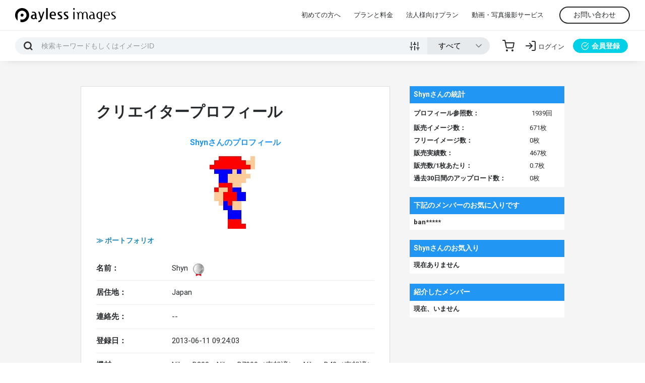

--- FILE ---
content_type: text/html
request_url: https://paylessimages.jp/user_profile.php?mid=16&pid=424
body_size: 7051
content:
<!DOCTYPE html>
<html lang="ja">

<head>
    <meta charset="EUC-JP">
    <meta name="viewport" content="width=device-width, initial-scale=1.0">
    <meta http-equiv="X-UA-Compatible" content="ie=edge">
    <meta name="description" content="">
    <meta name="robots" content="all">
    <meta name="keywords" content="ストックフォト,画像素材,イラスト素材,写真素材,商用利用"/>
    <title>クリエイタープロフィール- 商用利用可能な写真素材・イラスト素材ならストックフォトの定額制ペイレスイメージズ</title>
    <link rel="canonical" href="" />
    <link rel="preload" href="../assets/fonts/payless-icon.ttf?5cpjho" as="font" type="font/woff2" crossorigin />
    <link rel="stylesheet" href="../assets/css/main.min.css">
    <link rel="stylesheet" type="text/css" href="../css/profile.css">
    <link rel="stylesheet" type="text/css" href="../assets/css/sub_min.css">
    <link rel="stylesheet" type="text/css" href="../css/mypage.min.css">
    <link rel="stylesheet" type="text/css" href="">
    <script src="https://cdnjs.cloudflare.com/ajax/libs/jquery/3.4.0/jquery.min.js"></script>
    <script ype="text/javascript" src=""></script>
<link rel="shortcut icon" href="/images/favicon.ico" />
<link href="/js2/jquery-ui.css" rel="stylesheet" type="text/css"/>
<script src="/js2/jquery.min.js" type="text/javascript" ></script>
<script src="/js2/jquery-ui.min.js" type="text/javascript"></script>
<script type="text/javascript" src="/js/searchbar.js"></script>
<script type="text/javascript" src="/js/dropdown.js"></script>
<script type="text/javascript" src="/js/jquery.tipsy.js"></script>
<script type="text/javascript" src="/js/jquery.pop.js"></script>

<script>
$(function(){
    $('a img').css({
        opacity: 1.0,
        filter: "alpha(opacity=100)"
        }).hover(function(){
            $(this).fadeTo(200,0.6);
        },function(){
            $(this).fadeTo(200,1.0);
    })
});
</script>

<script>
$(function() {
  $('#admenu').click(function() {
  $('#menuContent').slideToggle(200);
  });
});
</script>

<script>
$(function(){
        $('#search_op_clear').click(function(){
                $('.search_op_check').val(["VH"]);
                $('#out_tag').val("");
                $('#search_op_cate').val("0");
        });
});
</script>

<script>
$(function() {
  $('#menu2').click(function() {
  $('#menuContent2').slideToggle(200);
  });
});
</script>

<script>
$(function() {
  $(".panel-btn").click(function(){
    var clickPanel = $("+.panel",this);
    clickPanel.toggle();
    $(".panel").not(clickPanel).slideUp(0);
    $(".panel:visible").prev();
    $(".panel:hidden").prev();
    return false;
  }); 
});
</script>

<script>
$(function() {
  $(".panel-btn02").click(function(){
    var clickPanel = $("+.panel02",this);
    clickPanel.toggle();
    $(".panel02").not(clickPanel).slideUp(0);
    $(".panel02:visible").prev();
    $(".panel02:hidden").prev();
    return false;
  }); 
});
</script>

<script>
$(function() {
  $(".panel-btn04").click(function(){
    var clickPanel = $("+.panel04",this);
    clickPanel.toggle();
    $(".panel04").not(clickPanel).slideUp(0);
    $(".panel04:visible").prev();
    $(".panel04:hidden").prev();
    return false;
  });

$(document).on('click', '.campaign span', function() {
  $('.campaign').hide();
  window.sessionStorage.setItem('hide_campaign', 1);
});

if (1 != window.sessionStorage.getItem('hide_campaign')) {
  $('.campaign').show();
}
});
</script>


    <!-- Google Tag Manager -->
    
<script>(function(w,d,s,l,i){w[l]=w[l]||[];w[l].push({'gtm.start':
new Date().getTime(),event:'gtm.js'});var f=d.getElementsByTagName(s)[0],
j=d.createElement(s),dl=l!='dataLayer'?'&l='+l:'';j.async=true;j.src=
'https://www.googletagmanager.com/gtm.js?id='+i+dl;f.parentNode.insertBefore(j,f);
})(window,document,'script','dataLayer','GTM-K288H8L');</script>

    
    <!-- End Googlwe Tag Manager -->
</head>

<body>

<!-- Google Tag Manager (noscript) -->
<noscript><iframe src="https://www.googletagmanager.com/ns.html?id=GTM-K288H8L"
height="0" width="0" style="display:none;visibility:hidden"></iframe></noscript>
<!-- End Google Tag Manager (noscript) -->

    <!-- GLOBAL HEADER -->
    <header id="global_header">
       <!--  <div style="color: #fff;background: red;padding: 5px 5px 5px 15px;">【年末年始の休業のお知らせ】
            <a href="rest2021.php" style="color: #fff;">誠に勝手ながら12月29日(水)～1月10日(月)の期間お休みさせて頂きます。</a></div> -->
        <div class="container-fluid d-flex justify-content-end align-items-center">
            <div id="header_logo"><a href="/"><img src="/assets/images/payless_logo.svg" class="fluid" alt="Payless Images" width="199" height="28"></a></div>
            <div id="header_nav_toggle" class="d-md-none icon icon-menu"></div>
            <nav id="header_nav">
                <div id="header_nav_body" class="d-flex align-items-center">
                    <div id="header_nav_close" class="d-md-none icon icon-close"></div>
                    <ul class="list-unstyled d-flex">
                        <li><a href="payless_reason.php">初めての方へ</a></li>
                        <li><a href="price_mon.php">プランと料金</a></li>
                        <li><a href="corp_service.php">法人様向けプラン</a></li>
                        <li><a href="https://paylessplus.jp/" target="_blank">動画・写真撮影サービス</a></li>
                    </ul>
                    <!-- <div id="header_support_call" class="d-lg-block d-none"><a href="tel:0120410580"><img src="/assets/images/header_support.svg" class="fluid" alt="サポートデスク:03-5452-0011" width="179" height="36"></a></div> -->
<div id="header_contact" class="d-lg-block d-none"><a href="/corp_site/contact/" target="_blank" class="">お問い合わせ</a></div>
                    <ul id="header_mobile_nav" class="list-unstyled d-sm-none">
                        <li><a href="/corp_site/contact/" target="_blank">お問い合わせフォーム</a></li>
                        <li><a href="/terms.php#privacy_terms">プライバシーポリシー</a></li>
                        <li><a href="terms.php">ご利用規約</a></li>
                        <li><a href="/corp_site/" target="_blank">会社概要</a></li>
                    </ul>
                </div>
            </nav>
        </div>
    </header>
    <div id="search_header">
        <div class="container-fluid d-flex justify-content-between align-items-center">
            <div class="search_container flex-grow-1">
                <form action="search_key.php" method="GET" id="search_header_form" class="form_enter_submit">
                    <div class="search_container_form d-flex align-items-center">
                        <div class="search_container_skey form_unit flex-grow-1">
                            <input type="text" name="skey" class="skey form_item" placeholder="検索キーワードまたはイメージID">
                            <div class="form_unit form_unit_buttons" id="addBtn">
                                <button type="submit" class="btn icon icon-search"></button>
                            </div>
                            <div class="search_advanced_toggle icon icon-sliders" title="絞込み検索"></div>
                        </div>
                        <div id="mobile_search_advanced">
                            <div class="search_advanced_header d-md-none container">
                                <span class="search_advanced_close icon icon-close icon_pointer"></span>
                            </div>
                            <div class="search_container_select form_unit">
                                <p class="d-md-none">画像の種類</p>
                                <select name="kubun" class="kubun form_item">
                                    <option value="all">すべて</option>
                                    <option value="P">写真</option>
                                    <option value="I">イラスト</option>
                                    <option value="V">ベクター</option>
                                </select>
                            </div>
                            <div id="search_advanced">
                                <div class="container">
                                    <div class="search_advanced_header d-md-block d-none">
                                        <span class="search_advanced_close icon icon-close icon_pointer"></span>
                                    </div>
                                    <div class="row form_container">
                                        <div class="form_unit form_unit_check col-md-4">
                                                    <p>画像の位置</p>
                                                    <label for="vert_horiz_vh"><input type="radio" name="vert_horiz" id="vert_horiz_vh" value="VH" >すべて </label> <label for="vert_horiz_v"><input type="radio" name="vert_horiz" id="vert_horiz_v" value="H" >横位置のみ </label> <label for="vert_horiz_h"><input type="radio" name="vert_horiz" id="vert_horiz_h" value="V" >縦位置のみ </label> </div>
                                                <div class="form_unit col-md-4">
                                                        <p>除外キーワード</p>
                                                        <input type="text" name="nskey" id="nskey" class="form_item" value="" placeholder="除外キーワード">
                                                </div>
                                        <div class="form_unit col-md-4">
                                                    <p>カテゴリ</p>
                                                    <select id="search_op_cate" name="sel_cate" class="form_item">
                                                                                                                <option value="0" selected>指定しない </option>                                                         <option value="1" >人物 </option>                                                         <option value="2" >ビジネス </option>                                                         <option value="3" >医療・美容・サイエンス </option>                                                         <option value="4" >自然風景 </option>                                                         <option value="5" >季節イベント </option>                                                         <option value="6" >動物と生物 </option>                                                         <option value="7" >花・植物 </option>                                                         <option value="8" >食べ物・飲み物 </option>                                                         <option value="9" >乗り物・交通 </option>                                                         <option value="10" >街並み・建物 </option>                                                         <option value="11" >スポーツ・レクレーション </option>                                                         <option value="12" >建物・インテリア </option>                                                         <option value="13" >スティルライフ・オブジェクト </option>                                                         <option value="14" >日本の地域 </option>                                                         <option value="15" >世界の地域 </option>                                                         <option value="16" >バックグラウンド </option>                                                         <option value="17" >イラスト・クラフト </option>  
                                                    </select> 
                                                </div>
                                    </div>
                                    <div class="form_unit form_unit_buttons">
                                        <button type="submit" class="btn btn_large">検索</button>
                                    </div>
                                </div>
                            </div>
                        </div>
                    </div>
                </form>
            </div>
            <nav id="user_nav">
                <ul class="list-unstyled d-flex align-items-center">
                    <li><a href="scart.php" class="icon icon-shopping-cart" title="カート"></a></li>
                                        <li><a href="#" id="user_nav_login" class="modal_open icon icon-log-in" data-modal-target="#login_modal" title="ログイン"><span class="d-md-block d-none">ログイン</span></a></li>
                    <li class="d-md-block d-none"><a href="user_reg_form.php" id="user_signup" class="btn btn_primary"><span class="icon-check-circle"></span>会員登録</a></li>
                                    </ul>
            </nav>
        </div>
    </div>
        <!-- ログアウト時 -->
    <div id="login_modal" class="modal_unit">
        <div id="login_modal_container" class="modal_container">
            <div class="modal_header">
                <h3>ログイン</h3>
                <div class="modal_close icon icon-close"></div>
            </div>
            <div class="modal_body">
                <form method="post" action="user_login_exec.php" class="form_container">
                    <div class="form_unit">
                        <input type="text" name="userid" class="login_userid form_item" placeholder="メールアドレスまたはID">
                    </div>
                    <div class="form_unit">
                        <input type="password" name="passwd" class="login_passwd form_item" placeholder="パスワード">
                    </div>
                    <div class="form_unit form_unit_buttons">
                        <button type="submit" class="btn btn_large">ログイン</button>
                    </div>
                </form>
                <div id="login_modal_links">
                    <a href="user_login_pass.php">パスワードをお忘れの方</a>
                    <a href="user_login_id.php">IDをお忘れの方</a>
                </div>
            </div>
            <a href="user_reg_form.php" class="modal_footer" id="login_modal_signup"><span class="icon icon-check-circle"></span>会員登録はこちら</a>
        </div>
    </div>
    <!--メインカラムここから-->
<div id="sub" style="background: #f5f5f5;">
    <div id="sub_page">
        <!-- ↓Contents 挿入エリア -->
        <!-- START: Left-Main Profile Area -->
        <div class="flexbox space_b">
        <div id="main_left" style="background: #fff;">
        <h1>クリエイタープロフィール</h1>
            <p class="subtitle" style="color:#2196f3;">Shynさんのプロフィール</p>
            <!-- START: ProfInfo -->
            <div class="profinfo">
                <div class="fright mb30 ml20">
                                        <img class="profile" src="/photo/up_img/pic_1/img_8920.jpg"/>
                                        <div class="flexbox">
                    <p class="contC" style="font-weight:bold; text-align:left; font-size:93%; margin-right:30px;"><a href="/search_key.php?skey=xf424">≫ ポートフォリオ</a></p></div>
                    </div>
                <dl class="profdetail">
                    <dt>名前：</dt>
                    <dd>Shyn
                                                <img class="classicon" src="/images/silver.svg" width="25" height="25" alt="シルバーフェロー" />
                                            </dd>
                    <dt>居住地：</dt>
                    <dd>Japan</dd>
                    <dt>連絡先：</dt>
                    <dd>--</dd>
                    <dt>登録日：</dt>
                    <dd>2013-06-11 09:24:03</dd>
                    <dt>機材：</dt>
                    <dd>Nikon D800、Nikon D7000（売却済）、Nikon D40（売却済）</dd>
                    <dt>制作ジャンル：</dt>
                    <dd>水中、野生動物、風景</dd>
                    <dt>ホームページ：</dt>
                    <dd>--</dd>
                    <dt>メッセージ：</dt>
                    <dd>水中は、日本国内、海外問わず撮影します。<br />
イルカ、アシカなどの海洋大型動物から、珊瑚に群がる小魚の群れまで主にワイドを得意とします。（伊豆ではマクロも撮影します）<br />
<br />
風景は、上高地・安曇野・白馬等の北アルプス周辺、富士五湖周辺、南国リゾートの３つを軸に撮影します。<br />
<br />
宜しくお願い致します。</dd>
                </dl>
            </div><!-- END:ProfInfo -->
            <dl class="photobox">
                <dt>新着イメージ<a href="search_key_order.php?o=n&skey=xf424">more images >></a></dt>
                <dd>
                    <ul>
                                                 <li><a href="detail.php?id=xf4245143617"><img src="smnl_img/xf_big/pic1029/xf4245143617.jpg"  width="83" /> </a> </li>                           <li><a href="detail.php?id=xf4245143615"><img src="smnl_img/xf_big/pic1029/xf4245143615.jpg"  width="83" /> </a> </li>                           <li><a href="detail.php?id=xf4245143611"><img src="smnl_img/xf_big/pic1029/xf4245143611.jpg"  width="56" /> </a> </li>                           <li><a href="detail.php?id=xf4245143614"><img src="smnl_img/xf_big/pic1029/xf4245143614.jpg"  width="83" /> </a> </li>                           <li><a href="detail.php?id=xf4245143612"><img src="smnl_img/xf_big/pic1029/xf4245143612.jpg"  width="83" /> </a> </li>   </ul> </dd> </dl> <dl class="photobox">
                <dt id="sell_list">人気イメージ<a href="search_key_order.php?o=r&skey=xf424">more images >></a></dt>
                <dd>
                    <ul>
                                                <li><a href="detail.php?id=xf4245108560"><img src="smnl_img/xf_big/pic1022/xf4245108560.jpg"  width="83"  /></a></li>
                                                <li><a href="detail.php?id=xf4245107268"><img src="smnl_img/xf_big/pic1022/xf4245107268.jpg"  width="83"  /></a></li>
                                                <li><a href="detail.php?id=xf4245116205"><img src="smnl_img/xf_big/pic1024/xf4245116205.jpg"  width="83"  /></a></li>
                                                <li><a href="detail.php?id=xf4245107286"><img src="smnl_img/xf_big/pic1022/xf4245107286.jpg"  width="83"  /></a></li>
                                                <li><a href="detail.php?id=xf4245107262"><img src="smnl_img/xf_big/pic1022/xf4245107262.jpg"  width="83"  /></a></li>
                                            </ul>
                </dd>
            </dl>
            <dl class="photobox">
                <dt id="free_list">フリーイメージ<a href="free_search_key_order.php?skey=xf424">more images >></a></dt>
                <dd>
                    <ul>
                          <li></li>
                                            </ul>
                                        フリーイメージはありません
                                    </dd>
            </dl>
        </div><!-- END: Left-Main Profile Area -->
        <div id="main_right">
            <table id="pro" cellspacing="1" cellpadding="5" border="0">
                <tr>
                    <td bgcolor="#2196f3" class="h6old" colspan="2" style="color:#fffcec; font-weight:bold;">
                        Shynさんの統計</td>
                </tr>
                <tr bgcolor="#fff">
                    <td bgcolor="#fff" colspan="2">
                        <table cellspacing="0" cellpadding="2" border="0">
                                                        <tr>
                                <th>プロフィール参照数：</th>
                                <td>1939回</td>
                            </tr>
                                                        <tr>
                                <th>販売イメージ数：</th>
                                <td>671枚</td>
                            </tr>
                            <tr>
                                <th>フリーイメージ数：
                                </th>
                                <td>0枚</td>
                            </tr>
                            <tr>
                                <th>販売実績数：
                                </th>
                                <td>467枚</td>
                            </tr>
                            <tr>
                                <th>販売数/1枚あたり：</th>
                                <td>0.7枚</td>
                            </tr>
                            <tr>
                                <th>過去30日間のアップロード数：</th>
                                <td>0枚</td>
                            </tr>
                        </table>
                    </td>
                </tr>
            </table>
            <table id="pro" cellspacing="1" cellpadding="5" border="0">
                <tr>
                    <td bgcolor="#2196f3" class="h6old" colspan="2" style="color:#fffcec; font-weight:bold;">下記のメンバーのお気に入りです</td>
                </tr>
                <tr bgcolor="#fff">
                    <td bgcolor="#fff" colspan="2">
                        <table cellspacing="0" cellpadding="2" border="0">
                                                        <tr>
                                <th>
                                                                        ban*****
                                                                                                        </th>
                            </tr>
                                                                                </table>
                    </td>
                </tr>
            </table>
            <table id="pro" cellspacing="1" cellpadding="5" border="0">
                <tr>
                    <td bgcolor="#2196f3" class="h6old" colspan="2" style="color:#fffcec; font-weight:bold;">Shynさんのお気入り</td>
                </tr>
                <tr bgcolor="#fff">
                    <td bgcolor="#fff" colspan="2">
                        <table cellspacing="0" cellpadding="2" border="0">
                                                                                    <tr>
                                <th>現在ありません</th>
                            </tr>
                                                    </table>
                    </td>
                </tr>
            </table>
            <table id="pro" cellspacing="1" cellpadding="5" border="0">
                <tr>
                    <td bgcolor="#2196f3" class="h6old" colspan="2" style="color:#fffcec; font-weight:bold;">紹介したメンバー</td>
                </tr>
                <tr bgcolor="#fff">
                    <td bgcolor="#fff" colspan="2">
                        <table cellspacing="0" cellpadding="2" border="0">
                                                                                    <tr>
                                <th>現在、いません</th>
                            </tr>
                                                    </table>
                    </td>
                </tr>
            </table>
        </div>
        </div>
    </div><!-- END: main_pre -->
</div><!-- END:Wrapper -->
<!--メインカラムここまで-->
<!--フッターここから-->    <footer id="global_footer">
        <div class="container">
            <div class="row">
                <div id="" class="col-md-4">
                    <div id="footer_contact">
                        <div class="logo_white"><a href="/"><img src="/assets/images/payless_logo_white.svg" class="fluid" alt="Payless Images" width="220" height="31"></a></div>
                        <p><a href="tel:0120410580"><img src="/assets/images/footer_support.svg" class="fluid" alt="ペイレスサポートデスク:03-5452-0011" width="220" height="48"></a></p>
                        <p><a href="/corp_site/contact/" target="_blank" class="btn btn_block">お問い合わせフォーム</a></p>
                        <ul id="footer_sns" class="list-unstyled">
                            <li><a href="https://www.facebook.com/paylessimages" target="_blank" class="icon icon-facebook" title="Facebook"></a></li>
                            <li><a href="https://twitter.com/paylessimages" target="_blank" class="icon icon-twitter" title="Twitter"></a></li>
                            <li><a href="https://www.instagram.com/paylessimages/" target="_blank" class="icon icon-instagram" title="Instagram"></a></li>
                        </ul>
                    </div>
                </div>
                <div id="footer_sitemap" class="col-md-8 row">
                    <div class="footer_sitemap_item col-lg-4 col-md-6">
                        <h4 class="footer_sitemap_title">サイト関連</h4>
                        <ul class="list-unstyled footer_sitemap_list">

                        <li><a href="payless_reason.php">初めての方へ</a></li>
                            <li><a href="/search_new_10000.php">新着素材情報</a></li>
                            <li><a href="/stock_model.php">人物モデル検索</a></li>
                            <li><a href="/search_rank.php">ダウンロードランキング</a></li>
                            <li><a href="/category_business.php">業界別キーワード</a></li>
                            <li><a href="food2017.php">フード素材特集</a></li>
                            <li><a href="/news_p.php">ニュース一覧</a></li>
                        </ul>
                    </div>
                    <div class="footer_sitemap_item col-lg-4 col-md-6">
                        <h4 class="footer_sitemap_title">素材の購入</h4>
                        <ul class="list-unstyled footer_sitemap_list">
                            <li><a href="/guide.php">素材の購入方法</a></li>
                            <li><a href="/price_mon.php">定額制・バリューパック料金</a></li>
                            <li><a href="/valuepack.php">バリューパックの特徴</a></li>
                            <li><a href="/corp_service.php">法人ライセンス</a></li>
                            <li><a href="/extralicense.php">エクストラライセンスについて</a></li>
<li><a href="/editorial.php">エディトリアル画像について</a></li>
<li><a href="/free_month.php">初月無料について</a></li>
                            <li><a href="/free_top.php" target="_blank">無料素材</a></li>
                        </ul>
                    </div>
                    <div class="footer_sitemap_item col-lg-4 col-md-6">
                        <h4 class="footer_sitemap_title">素材の販売</h4>
                        <ul class="list-unstyled footer_sitemap_list">
                            <li><a href="/photomember.php">クリエイター募集</a></li>
                            <li><a href="/bestselling.php">売れる素材について</a></li>
                            <li><a href="/qcheck.php">クオリティチェック</a></li>
                            <li><a href="/upload.php">素材のアップロード</a></li>
<li><a href="/picup_creator.php">人気クリエイター</a></li>
                        </ul>
                    </div>
                    <div class="footer_sitemap_item col-lg-4 col-md-6">
                        <h4 class="footer_sitemap_title">サービスについて</h4>
                        <ul class="list-unstyled footer_sitemap_list">
                            <li><a href="/terms.php">利用規約</a></li>
                            <li><a href="/help.php">ヘルプ</a></li>
                            <li><a href="/faq.php">FAQ</a></li>
                            <li><a href="/sitemap.php">サイトマップ</a></li>
                        </ul>
                    </div>
                    <div class="footer_sitemap_item col-lg-4 col-md-6">
                        <h4 class="footer_sitemap_title">その他</h4>
                        <ul class="list-unstyled footer_sitemap_list">
                            <li><a href="https://www.paylessimages.jp/corp_site/info/" target="_blank">会社概要</a></li>
                            <li><a href="https://www.paylessimages.jp/corp_site/recruit/" target="_blank">採用情報</a></li>
                            <li><a href="/kitei.php">特定商取引法に基づく表記</a></li>
                            <li><a href="/terms.php#privacy_terms">プライバシーポリシー</a></li>
                            <li><a href="/quit.php">メンバー退会申請</a></li>
                        </ul>
                    </div>
                    <div class="footer_sitemap_item col-lg-4 col-md-6">
                        <h4 class="footer_sitemap_title">Ai Captions appについて</h4>
                        <ul class="list-unstyled footer_sitemap_list">
                            <li><a href="/app_terms.php">Terms of Use</a></li>
                            <li><a href="/app_policy.php">Privacy Policy</a></li>
                        </ul>
                    </div>
                </div>
            </div>
            <div id="footer_credit">
                <ul id="footer_banners" class="list-unstyled">
                    <li><a href="https://paylessplus.jp/" target="_blank">
                    <picture>
                    <source type="image/webp" srcset="/assets/images/paylessplus_banner2.webp">
                    <img src="/assets/images/paylessplus_banner2.jpg" alt="写真、動画撮影ならPaylessPlus" width="340">
                    </picture></a></li>
                    <li><a href="https://www.paylessimages.jp/free_top.php" target="_blank">
                    <picture>
                    <source type="image/webp" srcset="/assets/images/paylessplus_banner4.webp">
                    <img src="/assets/images/paylessplus_banner4.jpg" alt="ペイレスイメージズの無料素材" width="340">
                    </picture></a></li>
                </ul>
                <small id="copyright">COPYRIGHT (C) PAYLESSIMAGES, INC ALL RIGHTS RESERVED.</small>
            </div>
        </div>
    </footer>
    <script src="/assets/js/main.bundle.js"></script>
    
<script type="text/javascript" class="microad_blade_track">
<!--
var microad_blade_jp = microad_blade_jp || { 'params' : new Array(), 'complete_map' : new Object() };
(function() {
var param = {'co_account_id' : '5606', 'group_id' : '', 'country_id' : '1', 'ver' : '2.1.0'};
microad_blade_jp.params.push(param);

var src = (location.protocol == 'https:')
? 'https://d-track.send.microad.jp/js/blade_track_jp.js' : 'http://d-cache.microad.jp/js/blade_track_jp.js';

var bs = document.createElement('script');
bs.type = 'text/javascript'; bs.async = true;
bs.charset = 'utf-8'; bs.src = src;

var s = document.getElementsByTagName('script')[0];
s.parentNode.insertBefore(bs, s);
})();
-->
</script>


<!-- リマーケティング タグの Google コード -->
<script type="text/javascript">
/* <![CDATA[ */
var google_conversion_id = 978946080;
var google_custom_params = window.google_tag_params;
var google_remarketing_only = true;
/* ]]> */
</script>
<script type="text/javascript" src="//www.googleadservices.com/pagead/conversion.js">
</script>
<noscript>
<div style="display:inline;">
<img height="1" width="1" style="border-style:none;" alt="" src="//googleads.g.doubleclick.net/pagead/viewthroughconversion/978946080/?value=0&amp;guid=ON&amp;script=0"/>
</div>
</noscript>

</body>
</html>

--- FILE ---
content_type: text/css
request_url: https://paylessimages.jp/assets/css/main.min.css
body_size: 13534
content:
@import url(https://fonts.googleapis.com/css?family=Roboto:400,700);/*!
 * Bootstrap Grid v4.3.1 (https://getbootstrap.com/)
 * Copyright 2011-2019 The Bootstrap Authors
 * Copyright 2011-2019 Twitter, Inc.
 * Licensed under MIT (https://github.com/twbs/bootstrap/blob/master/LICENSE)
 */ .container{width:100%;padding-right:15px;padding-left:15px;margin-right:auto;margin-left:auto}@media (min-width:576px){.container{max-width:540px}}@media (min-width:768px){.container{max-width:720px}}@media (min-width:992px){.container{max-width:960px}}@media (min-width:1200px){.container{max-width:1140px}}.container-fluid{width:100%;padding-right:15px;padding-left:15px;margin-right:auto;margin-left:auto;padding:30px!important}.row{display:-webkit-box;display:-ms-flexbox;display:flex;-ms-flex-wrap:wrap;flex-wrap:wrap;margin-right:-15px;margin-left:-15px}.no-gutters{margin-right:0;margin-left:0}.no-gutters>.col,.no-gutters>[class*=col-]{padding-right:0;padding-left:0}.col,.col-1,.col-10,.col-11,.col-12,.col-2,.col-3,.col-4,.col-5,.col-6,.col-7,.col-8,.col-9,.col-auto,.col-lg,.col-lg-1,.col-lg-10,.col-lg-11,.col-lg-12,.col-lg-2,.col-lg-3,.col-lg-4,.col-lg-5,.col-lg-6,.col-lg-7,.col-lg-8,.col-lg-9,.col-lg-auto,.col-md,.col-md-1,.col-md-10,.col-md-11,.col-md-12,.col-md-2,.col-md-3,.col-md-4,.col-md-5,.col-md-6,.col-md-7,.col-md-8,.col-md-9,.col-md-auto,.col-sm,.col-sm-1,.col-sm-10,.col-sm-11,.col-sm-12,.col-sm-2,.col-sm-3,.col-sm-4,.col-sm-5,.col-sm-6,.col-sm-7,.col-sm-8,.col-sm-9,.col-sm-auto,.col-xl,.col-xl-1,.col-xl-10,.col-xl-11,.col-xl-12,.col-xl-2,.col-xl-3,.col-xl-4,.col-xl-5,.col-xl-6,.col-xl-7,.col-xl-8,.col-xl-9,.col-xl-auto{position:relative;width:100%;padding-right:15px;padding-left:15px}.col{-ms-flex-preferred-size:0;flex-basis:0%;-webkit-box-flex:1;-ms-flex-positive:1;flex-grow:1;max-width:100%}.col-auto{-webkit-box-flex:0;-ms-flex:0 0 auto;flex:0 0 auto;width:auto;max-width:100%}.col-1{-webkit-box-flex:0;-ms-flex:0 0 8.33333%;flex:0 0 8.33333%;max-width:8.33333%}.col-2{-webkit-box-flex:0;-ms-flex:0 0 16.66667%;flex:0 0 16.66667%;max-width:16.66667%}.col-3{-webkit-box-flex:0;-ms-flex:0 0 25%;flex:0 0 25%;max-width:25%}.col-4{-webkit-box-flex:0;-ms-flex:0 0 33.33333%;flex:0 0 33.33333%;max-width:33.33333%}.col-5{-webkit-box-flex:0;-ms-flex:0 0 41.66667%;flex:0 0 41.66667%;max-width:41.66667%}.col-6{-webkit-box-flex:0;-ms-flex:0 0 50%;flex:0 0 50%;max-width:50%}.col-7{-webkit-box-flex:0;-ms-flex:0 0 58.33333%;flex:0 0 58.33333%;max-width:58.33333%}.col-8{-webkit-box-flex:0;-ms-flex:0 0 66.66667%;flex:0 0 66.66667%;max-width:66.66667%}.col-9{-webkit-box-flex:0;-ms-flex:0 0 75%;flex:0 0 75%;max-width:75%}.col-10{-webkit-box-flex:0;-ms-flex:0 0 83.33333%;flex:0 0 83.33333%;max-width:83.33333%}.col-11{-webkit-box-flex:0;-ms-flex:0 0 91.66667%;flex:0 0 91.66667%;max-width:91.66667%}.col-12{-webkit-box-flex:0;-ms-flex:0 0 100%;flex:0 0 100%;max-width:100%}.order-first{-webkit-box-ordinal-group:0;-ms-flex-order:-1;order:-1}.order-last{-webkit-box-ordinal-group:14;-ms-flex-order:13;order:13}.order-0{-webkit-box-ordinal-group:1;-ms-flex-order:0;order:0}.order-1{-webkit-box-ordinal-group:2;-ms-flex-order:1;order:1}.order-2{-webkit-box-ordinal-group:3;-ms-flex-order:2;order:2}.order-3{-webkit-box-ordinal-group:4;-ms-flex-order:3;order:3}.order-4{-webkit-box-ordinal-group:5;-ms-flex-order:4;order:4}.order-5{-webkit-box-ordinal-group:6;-ms-flex-order:5;order:5}.order-6{-webkit-box-ordinal-group:7;-ms-flex-order:6;order:6}.order-7{-webkit-box-ordinal-group:8;-ms-flex-order:7;order:7}.order-8{-webkit-box-ordinal-group:9;-ms-flex-order:8;order:8}.order-9{-webkit-box-ordinal-group:10;-ms-flex-order:9;order:9}.order-10{-webkit-box-ordinal-group:11;-ms-flex-order:10;order:10}.order-11{-webkit-box-ordinal-group:12;-ms-flex-order:11;order:11}.order-12{-webkit-box-ordinal-group:13;-ms-flex-order:12;order:12}.offset-1{margin-left:8.33333%}.offset-2{margin-left:16.66667%}.offset-3{margin-left:25%}.offset-4{margin-left:33.33333%}.offset-5{margin-left:41.66667%}.offset-6{margin-left:50%}.offset-7{margin-left:58.33333%}.offset-8{margin-left:66.66667%}.offset-9{margin-left:75%}.offset-10{margin-left:83.33333%}.offset-11{margin-left:91.66667%}@media (min-width:576px){.col-sm{-ms-flex-preferred-size:0;flex-basis:0%;-webkit-box-flex:1;-ms-flex-positive:1;flex-grow:1;max-width:100%}.col-sm-auto{-webkit-box-flex:0;-ms-flex:0 0 auto;flex:0 0 auto;width:auto;max-width:100%}.col-sm-1{-webkit-box-flex:0;-ms-flex:0 0 8.33333%;flex:0 0 8.33333%;max-width:8.33333%}.col-sm-2{-webkit-box-flex:0;-ms-flex:0 0 16.66667%;flex:0 0 16.66667%;max-width:16.66667%}.col-sm-3{-webkit-box-flex:0;-ms-flex:0 0 25%;flex:0 0 25%;max-width:25%}.col-sm-4{-webkit-box-flex:0;-ms-flex:0 0 33.33333%;flex:0 0 33.33333%;max-width:33.33333%}.col-sm-5{-webkit-box-flex:0;-ms-flex:0 0 41.66667%;flex:0 0 41.66667%;max-width:41.66667%}.col-sm-6{-webkit-box-flex:0;-ms-flex:0 0 50%;flex:0 0 50%;max-width:50%}.col-sm-7{-webkit-box-flex:0;-ms-flex:0 0 58.33333%;flex:0 0 58.33333%;max-width:58.33333%}.col-sm-8{-webkit-box-flex:0;-ms-flex:0 0 66.66667%;flex:0 0 66.66667%;max-width:66.66667%}.col-sm-9{-webkit-box-flex:0;-ms-flex:0 0 75%;flex:0 0 75%;max-width:75%}.col-sm-10{-webkit-box-flex:0;-ms-flex:0 0 83.33333%;flex:0 0 83.33333%;max-width:83.33333%}.col-sm-11{-webkit-box-flex:0;-ms-flex:0 0 91.66667%;flex:0 0 91.66667%;max-width:91.66667%}.col-sm-12{-webkit-box-flex:0;-ms-flex:0 0 100%;flex:0 0 100%;max-width:100%}.order-sm-first{-webkit-box-ordinal-group:0;-ms-flex-order:-1;order:-1}.order-sm-last{-webkit-box-ordinal-group:14;-ms-flex-order:13;order:13}.order-sm-0{-webkit-box-ordinal-group:1;-ms-flex-order:0;order:0}.order-sm-1{-webkit-box-ordinal-group:2;-ms-flex-order:1;order:1}.order-sm-2{-webkit-box-ordinal-group:3;-ms-flex-order:2;order:2}.order-sm-3{-webkit-box-ordinal-group:4;-ms-flex-order:3;order:3}.order-sm-4{-webkit-box-ordinal-group:5;-ms-flex-order:4;order:4}.order-sm-5{-webkit-box-ordinal-group:6;-ms-flex-order:5;order:5}.order-sm-6{-webkit-box-ordinal-group:7;-ms-flex-order:6;order:6}.order-sm-7{-webkit-box-ordinal-group:8;-ms-flex-order:7;order:7}.order-sm-8{-webkit-box-ordinal-group:9;-ms-flex-order:8;order:8}.order-sm-9{-webkit-box-ordinal-group:10;-ms-flex-order:9;order:9}.order-sm-10{-webkit-box-ordinal-group:11;-ms-flex-order:10;order:10}.order-sm-11{-webkit-box-ordinal-group:12;-ms-flex-order:11;order:11}.order-sm-12{-webkit-box-ordinal-group:13;-ms-flex-order:12;order:12}.offset-sm-0{margin-left:0}.offset-sm-1{margin-left:8.33333%}.offset-sm-2{margin-left:16.66667%}.offset-sm-3{margin-left:25%}.offset-sm-4{margin-left:33.33333%}.offset-sm-5{margin-left:41.66667%}.offset-sm-6{margin-left:50%}.offset-sm-7{margin-left:58.33333%}.offset-sm-8{margin-left:66.66667%}.offset-sm-9{margin-left:75%}.offset-sm-10{margin-left:83.33333%}.offset-sm-11{margin-left:91.66667%}}@media (min-width:768px){.col-md{-ms-flex-preferred-size:0;flex-basis:0%;-webkit-box-flex:1;-ms-flex-positive:1;flex-grow:1;max-width:100%}.col-md-auto{-webkit-box-flex:0;-ms-flex:0 0 auto;flex:0 0 auto;width:auto;max-width:100%}.col-md-1{-webkit-box-flex:0;-ms-flex:0 0 8.33333%;flex:0 0 8.33333%;max-width:8.33333%}.col-md-2{-webkit-box-flex:0;-ms-flex:0 0 16.66667%;flex:0 0 16.66667%;max-width:16.66667%}.col-md-3{-webkit-box-flex:0;-ms-flex:0 0 25%;flex:0 0 25%;max-width:25%}.col-md-4{-webkit-box-flex:0;-ms-flex:0 0 33.33333%;flex:0 0 33.33333%;max-width:33.33333%}.col-md-5{-webkit-box-flex:0;-ms-flex:0 0 41.66667%;flex:0 0 41.66667%;max-width:41.66667%}.col-md-6{-webkit-box-flex:0;-ms-flex:0 0 50%;flex:0 0 50%;max-width:50%}.col-md-7{-webkit-box-flex:0;-ms-flex:0 0 58.33333%;flex:0 0 58.33333%;max-width:58.33333%}.col-md-8{-webkit-box-flex:0;-ms-flex:0 0 66.66667%;flex:0 0 66.66667%;max-width:66.66667%}.col-md-9{-webkit-box-flex:0;-ms-flex:0 0 75%;flex:0 0 75%;max-width:75%}.col-md-10{-webkit-box-flex:0;-ms-flex:0 0 83.33333%;flex:0 0 83.33333%;max-width:83.33333%}.col-md-11{-webkit-box-flex:0;-ms-flex:0 0 91.66667%;flex:0 0 91.66667%;max-width:91.66667%}.col-md-12{-webkit-box-flex:0;-ms-flex:0 0 100%;flex:0 0 100%;max-width:100%}.order-md-first{-webkit-box-ordinal-group:0;-ms-flex-order:-1;order:-1}.order-md-last{-webkit-box-ordinal-group:14;-ms-flex-order:13;order:13}.order-md-0{-webkit-box-ordinal-group:1;-ms-flex-order:0;order:0}.order-md-1{-webkit-box-ordinal-group:2;-ms-flex-order:1;order:1}.order-md-2{-webkit-box-ordinal-group:3;-ms-flex-order:2;order:2}.order-md-3{-webkit-box-ordinal-group:4;-ms-flex-order:3;order:3}.order-md-4{-webkit-box-ordinal-group:5;-ms-flex-order:4;order:4}.order-md-5{-webkit-box-ordinal-group:6;-ms-flex-order:5;order:5}.order-md-6{-webkit-box-ordinal-group:7;-ms-flex-order:6;order:6}.order-md-7{-webkit-box-ordinal-group:8;-ms-flex-order:7;order:7}.order-md-8{-webkit-box-ordinal-group:9;-ms-flex-order:8;order:8}.order-md-9{-webkit-box-ordinal-group:10;-ms-flex-order:9;order:9}.order-md-10{-webkit-box-ordinal-group:11;-ms-flex-order:10;order:10}.order-md-11{-webkit-box-ordinal-group:12;-ms-flex-order:11;order:11}.order-md-12{-webkit-box-ordinal-group:13;-ms-flex-order:12;order:12}.offset-md-0{margin-left:0}.offset-md-1{margin-left:8.33333%}.offset-md-2{margin-left:16.66667%}.offset-md-3{margin-left:25%}.offset-md-4{margin-left:33.33333%}.offset-md-5{margin-left:41.66667%}.offset-md-6{margin-left:50%}.offset-md-7{margin-left:58.33333%}.offset-md-8{margin-left:66.66667%}.offset-md-9{margin-left:75%}.offset-md-10{margin-left:83.33333%}.offset-md-11{margin-left:91.66667%}}@media (min-width:992px){.col-lg{-ms-flex-preferred-size:0;flex-basis:0%;-webkit-box-flex:1;-ms-flex-positive:1;flex-grow:1;max-width:100%}.col-lg-auto{-webkit-box-flex:0;-ms-flex:0 0 auto;flex:0 0 auto;width:auto;max-width:100%}.col-lg-1{-webkit-box-flex:0;-ms-flex:0 0 8.33333%;flex:0 0 8.33333%;max-width:8.33333%}.col-lg-2{-webkit-box-flex:0;-ms-flex:0 0 16.66667%;flex:0 0 16.66667%;max-width:16.66667%}.col-lg-3{-webkit-box-flex:0;-ms-flex:0 0 25%;flex:0 0 25%;max-width:25%}.col-lg-4{-webkit-box-flex:0;-ms-flex:0 0 33.33333%;flex:0 0 33.33333%;max-width:33.33333%}.col-lg-5{-webkit-box-flex:0;-ms-flex:0 0 41.66667%;flex:0 0 41.66667%;max-width:41.66667%}.col-lg-6{-webkit-box-flex:0;-ms-flex:0 0 50%;flex:0 0 50%;max-width:50%}.col-lg-7{-webkit-box-flex:0;-ms-flex:0 0 58.33333%;flex:0 0 58.33333%;max-width:58.33333%}.col-lg-8{-webkit-box-flex:0;-ms-flex:0 0 66.66667%;flex:0 0 66.66667%;max-width:66.66667%}.col-lg-9{-webkit-box-flex:0;-ms-flex:0 0 75%;flex:0 0 75%;max-width:75%}.col-lg-10{-webkit-box-flex:0;-ms-flex:0 0 83.33333%;flex:0 0 83.33333%;max-width:83.33333%}.col-lg-11{-webkit-box-flex:0;-ms-flex:0 0 91.66667%;flex:0 0 91.66667%;max-width:91.66667%}.col-lg-12{-webkit-box-flex:0;-ms-flex:0 0 100%;flex:0 0 100%;max-width:100%}.order-lg-first{-webkit-box-ordinal-group:0;-ms-flex-order:-1;order:-1}.order-lg-last{-webkit-box-ordinal-group:14;-ms-flex-order:13;order:13}.order-lg-0{-webkit-box-ordinal-group:1;-ms-flex-order:0;order:0}.order-lg-1{-webkit-box-ordinal-group:2;-ms-flex-order:1;order:1}.order-lg-2{-webkit-box-ordinal-group:3;-ms-flex-order:2;order:2}.order-lg-3{-webkit-box-ordinal-group:4;-ms-flex-order:3;order:3}.order-lg-4{-webkit-box-ordinal-group:5;-ms-flex-order:4;order:4}.order-lg-5{-webkit-box-ordinal-group:6;-ms-flex-order:5;order:5}.order-lg-6{-webkit-box-ordinal-group:7;-ms-flex-order:6;order:6}.order-lg-7{-webkit-box-ordinal-group:8;-ms-flex-order:7;order:7}.order-lg-8{-webkit-box-ordinal-group:9;-ms-flex-order:8;order:8}.order-lg-9{-webkit-box-ordinal-group:10;-ms-flex-order:9;order:9}.order-lg-10{-webkit-box-ordinal-group:11;-ms-flex-order:10;order:10}.order-lg-11{-webkit-box-ordinal-group:12;-ms-flex-order:11;order:11}.order-lg-12{-webkit-box-ordinal-group:13;-ms-flex-order:12;order:12}.offset-lg-0{margin-left:0}.offset-lg-1{margin-left:8.33333%}.offset-lg-2{margin-left:16.66667%}.offset-lg-3{margin-left:25%}.offset-lg-4{margin-left:33.33333%}.offset-lg-5{margin-left:41.66667%}.offset-lg-6{margin-left:50%}.offset-lg-7{margin-left:58.33333%}.offset-lg-8{margin-left:66.66667%}.offset-lg-9{margin-left:75%}.offset-lg-10{margin-left:83.33333%}.offset-lg-11{margin-left:91.66667%}}@media (min-width:1200px){.col-xl{-ms-flex-preferred-size:0;flex-basis:0%;-webkit-box-flex:1;-ms-flex-positive:1;flex-grow:1;max-width:100%}.col-xl-auto{-webkit-box-flex:0;-ms-flex:0 0 auto;flex:0 0 auto;width:auto;max-width:100%}.col-xl-1{-webkit-box-flex:0;-ms-flex:0 0 8.33333%;flex:0 0 8.33333%;max-width:8.33333%}.col-xl-2{-webkit-box-flex:0;-ms-flex:0 0 16.66667%;flex:0 0 16.66667%;max-width:16.66667%}.col-xl-3{-webkit-box-flex:0;-ms-flex:0 0 25%;flex:0 0 25%;max-width:25%}.col-xl-4{-webkit-box-flex:0;-ms-flex:0 0 33.33333%;flex:0 0 33.33333%;max-width:33.33333%}.col-xl-5{-webkit-box-flex:0;-ms-flex:0 0 41.66667%;flex:0 0 41.66667%;max-width:41.66667%}.col-xl-6{-webkit-box-flex:0;-ms-flex:0 0 50%;flex:0 0 50%;max-width:50%}.col-xl-7{-webkit-box-flex:0;-ms-flex:0 0 58.33333%;flex:0 0 58.33333%;max-width:58.33333%}.col-xl-8{-webkit-box-flex:0;-ms-flex:0 0 66.66667%;flex:0 0 66.66667%;max-width:66.66667%}.col-xl-9{-webkit-box-flex:0;-ms-flex:0 0 75%;flex:0 0 75%;max-width:75%}.col-xl-10{-webkit-box-flex:0;-ms-flex:0 0 83.33333%;flex:0 0 83.33333%;max-width:83.33333%}.col-xl-11{-webkit-box-flex:0;-ms-flex:0 0 91.66667%;flex:0 0 91.66667%;max-width:91.66667%}.col-xl-12{-webkit-box-flex:0;-ms-flex:0 0 100%;flex:0 0 100%;max-width:100%}.order-xl-first{-webkit-box-ordinal-group:0;-ms-flex-order:-1;order:-1}.order-xl-last{-webkit-box-ordinal-group:14;-ms-flex-order:13;order:13}.order-xl-0{-webkit-box-ordinal-group:1;-ms-flex-order:0;order:0}.order-xl-1{-webkit-box-ordinal-group:2;-ms-flex-order:1;order:1}.order-xl-2{-webkit-box-ordinal-group:3;-ms-flex-order:2;order:2}.order-xl-3{-webkit-box-ordinal-group:4;-ms-flex-order:3;order:3}.order-xl-4{-webkit-box-ordinal-group:5;-ms-flex-order:4;order:4}.order-xl-5{-webkit-box-ordinal-group:6;-ms-flex-order:5;order:5}.order-xl-6{-webkit-box-ordinal-group:7;-ms-flex-order:6;order:6}.order-xl-7{-webkit-box-ordinal-group:8;-ms-flex-order:7;order:7}.order-xl-8{-webkit-box-ordinal-group:9;-ms-flex-order:8;order:8}.order-xl-9{-webkit-box-ordinal-group:10;-ms-flex-order:9;order:9}.order-xl-10{-webkit-box-ordinal-group:11;-ms-flex-order:10;order:10}.order-xl-11{-webkit-box-ordinal-group:12;-ms-flex-order:11;order:11}.order-xl-12{-webkit-box-ordinal-group:13;-ms-flex-order:12;order:12}.offset-xl-0{margin-left:0}.offset-xl-1{margin-left:8.33333%}.offset-xl-2{margin-left:16.66667%}.offset-xl-3{margin-left:25%}.offset-xl-4{margin-left:33.33333%}.offset-xl-5{margin-left:41.66667%}.offset-xl-6{margin-left:50%}.offset-xl-7{margin-left:58.33333%}.offset-xl-8{margin-left:66.66667%}.offset-xl-9{margin-left:75%}.offset-xl-10{margin-left:83.33333%}.offset-xl-11{margin-left:91.66667%}}.d-none{display:none!important}.d-inline{display:inline!important}.d-inline-block{display:inline-block!important}.d-block{display:block!important}.d-table{display:table!important}.d-table-row{display:table-row!important}.d-table-cell{display:table-cell!important}.d-flex{display:-webkit-box!important;display:-ms-flexbox!important;display:flex!important}.d-inline-flex{display:-webkit-inline-box!important;display:-ms-inline-flexbox!important;display:inline-flex!important}@media (min-width:576px){.d-sm-none{display:none!important}.d-sm-inline{display:inline!important}.d-sm-inline-block{display:inline-block!important}.d-sm-block{display:block!important}.d-sm-table{display:table!important}.d-sm-table-row{display:table-row!important}.d-sm-table-cell{display:table-cell!important}.d-sm-flex{display:-webkit-box!important;display:-ms-flexbox!important;display:flex!important}.d-sm-inline-flex{display:-webkit-inline-box!important;display:-ms-inline-flexbox!important;display:inline-flex!important}}@media (min-width:768px){.d-md-none{display:none!important}.d-md-inline{display:inline!important}.d-md-inline-block{display:inline-block!important}.d-md-block{display:block!important}.d-md-table{display:table!important}.d-md-table-row{display:table-row!important}.d-md-table-cell{display:table-cell!important}.d-md-flex{display:-webkit-box!important;display:-ms-flexbox!important;display:flex!important}.d-md-inline-flex{display:-webkit-inline-box!important;display:-ms-inline-flexbox!important;display:inline-flex!important}}@media (min-width:992px){.d-lg-none{display:none!important}.d-lg-inline{display:inline!important}.d-lg-inline-block{display:inline-block!important}.d-lg-block{display:block!important}.d-lg-table{display:table!important}.d-lg-table-row{display:table-row!important}.d-lg-table-cell{display:table-cell!important}.d-lg-flex{display:-webkit-box!important;display:-ms-flexbox!important;display:flex!important}.d-lg-inline-flex{display:-webkit-inline-box!important;display:-ms-inline-flexbox!important;display:inline-flex!important}}@media (min-width:1200px){.d-xl-none{display:none!important}.d-xl-inline{display:inline!important}.d-xl-inline-block{display:inline-block!important}.d-xl-block{display:block!important}.d-xl-table{display:table!important}.d-xl-table-row{display:table-row!important}.d-xl-table-cell{display:table-cell!important}.d-xl-flex{display:-webkit-box!important;display:-ms-flexbox!important;display:flex!important}.d-xl-inline-flex{display:-webkit-inline-box!important;display:-ms-inline-flexbox!important;display:inline-flex!important}}@media print{.d-print-none{display:none!important}.d-print-inline{display:inline!important}.d-print-inline-block{display:inline-block!important}.d-print-block{display:block!important}.d-print-table{display:table!important}.d-print-table-row{display:table-row!important}.d-print-table-cell{display:table-cell!important}.d-print-flex{display:-webkit-box!important;display:-ms-flexbox!important;display:flex!important}.d-print-inline-flex{display:-webkit-inline-box!important;display:-ms-inline-flexbox!important;display:inline-flex!important}}.flex-row{-webkit-box-orient:horizontal!important;-webkit-box-direction:normal!important;-ms-flex-direction:row!important;flex-direction:row!important}.flex-column{-webkit-box-orient:vertical!important;-webkit-box-direction:normal!important;-ms-flex-direction:column!important;flex-direction:column!important}.flex-row-reverse{-webkit-box-orient:horizontal!important;-webkit-box-direction:reverse!important;-ms-flex-direction:row-reverse!important;flex-direction:row-reverse!important}.flex-column-reverse{-webkit-box-orient:vertical!important;-webkit-box-direction:reverse!important;-ms-flex-direction:column-reverse!important;flex-direction:column-reverse!important}.flex-wrap{-ms-flex-wrap:wrap!important;flex-wrap:wrap!important}.flex-nowrap{-ms-flex-wrap:nowrap!important;flex-wrap:nowrap!important}.flex-wrap-reverse{-ms-flex-wrap:wrap-reverse!important;flex-wrap:wrap-reverse!important}.flex-fill{-webkit-box-flex:1!important;-ms-flex:1 1 auto!important;flex:1 1 auto!important}.flex-grow-0{-webkit-box-flex:0!important;-ms-flex-positive:0!important;flex-grow:0!important}.flex-grow-1{-webkit-box-flex:1!important;-ms-flex-positive:1!important;flex-grow:1!important}.flex-shrink-0{-ms-flex-negative:0!important;flex-shrink:0!important}.flex-shrink-1{-ms-flex-negative:1!important;flex-shrink:1!important}.justify-content-start{-webkit-box-pack:start!important;-ms-flex-pack:start!important;justify-content:flex-start!important}.justify-content-end{-webkit-box-pack:end!important;-ms-flex-pack:end!important;justify-content:flex-end!important}.justify-content-center{-webkit-box-pack:center!important;-ms-flex-pack:center!important;justify-content:center!important}.justify-content-between{-webkit-box-pack:justify!important;-ms-flex-pack:justify!important;justify-content:space-between!important}.justify-content-around{-ms-flex-pack:distribute!important;justify-content:space-around!important}.align-items-start{-webkit-box-align:start!important;-ms-flex-align:start!important;align-items:flex-start!important}.align-items-end{-webkit-box-align:end!important;-ms-flex-align:end!important;align-items:flex-end!important}.align-items-center{-webkit-box-align:center!important;-ms-flex-align:center!important;align-items:center!important}.align-items-baseline{-webkit-box-align:baseline!important;-ms-flex-align:baseline!important;align-items:baseline!important}.align-items-stretch{-webkit-box-align:stretch!important;-ms-flex-align:stretch!important;align-items:stretch!important}.align-content-start{-ms-flex-line-pack:start!important;align-content:flex-start!important}.align-content-end{-ms-flex-line-pack:end!important;align-content:flex-end!important}.align-content-center{-ms-flex-line-pack:center!important;align-content:center!important}.align-content-between{-ms-flex-line-pack:justify!important;align-content:space-between!important}.align-content-around{-ms-flex-line-pack:distribute!important;align-content:space-around!important}.align-content-stretch{-ms-flex-line-pack:stretch!important;align-content:stretch!important}.align-self-auto{-ms-flex-item-align:auto!important;align-self:auto!important}.align-self-start{-ms-flex-item-align:start!important;align-self:flex-start!important}.align-self-end{-ms-flex-item-align:end!important;align-self:flex-end!important}.align-self-center{-ms-flex-item-align:center!important;align-self:center!important}.align-self-baseline{-ms-flex-item-align:baseline!important;align-self:baseline!important}.align-self-stretch{-ms-flex-item-align:stretch!important;align-self:stretch!important}@media (min-width:576px){.flex-sm-row{-webkit-box-orient:horizontal!important;-webkit-box-direction:normal!important;-ms-flex-direction:row!important;flex-direction:row!important}.flex-sm-column{-webkit-box-orient:vertical!important;-webkit-box-direction:normal!important;-ms-flex-direction:column!important;flex-direction:column!important}.flex-sm-row-reverse{-webkit-box-orient:horizontal!important;-webkit-box-direction:reverse!important;-ms-flex-direction:row-reverse!important;flex-direction:row-reverse!important}.flex-sm-column-reverse{-webkit-box-orient:vertical!important;-webkit-box-direction:reverse!important;-ms-flex-direction:column-reverse!important;flex-direction:column-reverse!important}.flex-sm-wrap{-ms-flex-wrap:wrap!important;flex-wrap:wrap!important}.flex-sm-nowrap{-ms-flex-wrap:nowrap!important;flex-wrap:nowrap!important}.flex-sm-wrap-reverse{-ms-flex-wrap:wrap-reverse!important;flex-wrap:wrap-reverse!important}.flex-sm-fill{-webkit-box-flex:1!important;-ms-flex:1 1 auto!important;flex:1 1 auto!important}.flex-sm-grow-0{-webkit-box-flex:0!important;-ms-flex-positive:0!important;flex-grow:0!important}.flex-sm-grow-1{-webkit-box-flex:1!important;-ms-flex-positive:1!important;flex-grow:1!important}.flex-sm-shrink-0{-ms-flex-negative:0!important;flex-shrink:0!important}.flex-sm-shrink-1{-ms-flex-negative:1!important;flex-shrink:1!important}.justify-content-sm-start{-webkit-box-pack:start!important;-ms-flex-pack:start!important;justify-content:flex-start!important}.justify-content-sm-end{-webkit-box-pack:end!important;-ms-flex-pack:end!important;justify-content:flex-end!important}.justify-content-sm-center{-webkit-box-pack:center!important;-ms-flex-pack:center!important;justify-content:center!important}.justify-content-sm-between{-webkit-box-pack:justify!important;-ms-flex-pack:justify!important;justify-content:space-between!important}.justify-content-sm-around{-ms-flex-pack:distribute!important;justify-content:space-around!important}.align-items-sm-start{-webkit-box-align:start!important;-ms-flex-align:start!important;align-items:flex-start!important}.align-items-sm-end{-webkit-box-align:end!important;-ms-flex-align:end!important;align-items:flex-end!important}.align-items-sm-center{-webkit-box-align:center!important;-ms-flex-align:center!important;align-items:center!important}.align-items-sm-baseline{-webkit-box-align:baseline!important;-ms-flex-align:baseline!important;align-items:baseline!important}.align-items-sm-stretch{-webkit-box-align:stretch!important;-ms-flex-align:stretch!important;align-items:stretch!important}.align-content-sm-start{-ms-flex-line-pack:start!important;align-content:flex-start!important}.align-content-sm-end{-ms-flex-line-pack:end!important;align-content:flex-end!important}.align-content-sm-center{-ms-flex-line-pack:center!important;align-content:center!important}.align-content-sm-between{-ms-flex-line-pack:justify!important;align-content:space-between!important}.align-content-sm-around{-ms-flex-line-pack:distribute!important;align-content:space-around!important}.align-content-sm-stretch{-ms-flex-line-pack:stretch!important;align-content:stretch!important}.align-self-sm-auto{-ms-flex-item-align:auto!important;align-self:auto!important}.align-self-sm-start{-ms-flex-item-align:start!important;align-self:flex-start!important}.align-self-sm-end{-ms-flex-item-align:end!important;align-self:flex-end!important}.align-self-sm-center{-ms-flex-item-align:center!important;align-self:center!important}.align-self-sm-baseline{-ms-flex-item-align:baseline!important;align-self:baseline!important}.align-self-sm-stretch{-ms-flex-item-align:stretch!important;align-self:stretch!important}}@media (min-width:768px){.flex-md-row{-webkit-box-orient:horizontal!important;-webkit-box-direction:normal!important;-ms-flex-direction:row!important;flex-direction:row!important}.flex-md-column{-webkit-box-orient:vertical!important;-webkit-box-direction:normal!important;-ms-flex-direction:column!important;flex-direction:column!important}.flex-md-row-reverse{-webkit-box-orient:horizontal!important;-webkit-box-direction:reverse!important;-ms-flex-direction:row-reverse!important;flex-direction:row-reverse!important}.flex-md-column-reverse{-webkit-box-orient:vertical!important;-webkit-box-direction:reverse!important;-ms-flex-direction:column-reverse!important;flex-direction:column-reverse!important}.flex-md-wrap{-ms-flex-wrap:wrap!important;flex-wrap:wrap!important}.flex-md-nowrap{-ms-flex-wrap:nowrap!important;flex-wrap:nowrap!important}.flex-md-wrap-reverse{-ms-flex-wrap:wrap-reverse!important;flex-wrap:wrap-reverse!important}.flex-md-fill{-webkit-box-flex:1!important;-ms-flex:1 1 auto!important;flex:1 1 auto!important}.flex-md-grow-0{-webkit-box-flex:0!important;-ms-flex-positive:0!important;flex-grow:0!important}.flex-md-grow-1{-webkit-box-flex:1!important;-ms-flex-positive:1!important;flex-grow:1!important}.flex-md-shrink-0{-ms-flex-negative:0!important;flex-shrink:0!important}.flex-md-shrink-1{-ms-flex-negative:1!important;flex-shrink:1!important}.justify-content-md-start{-webkit-box-pack:start!important;-ms-flex-pack:start!important;justify-content:flex-start!important}.justify-content-md-end{-webkit-box-pack:end!important;-ms-flex-pack:end!important;justify-content:flex-end!important}.justify-content-md-center{-webkit-box-pack:center!important;-ms-flex-pack:center!important;justify-content:center!important}.justify-content-md-between{-webkit-box-pack:justify!important;-ms-flex-pack:justify!important;justify-content:space-between!important}.justify-content-md-around{-ms-flex-pack:distribute!important;justify-content:space-around!important}.align-items-md-start{-webkit-box-align:start!important;-ms-flex-align:start!important;align-items:flex-start!important}.align-items-md-end{-webkit-box-align:end!important;-ms-flex-align:end!important;align-items:flex-end!important}.align-items-md-center{-webkit-box-align:center!important;-ms-flex-align:center!important;align-items:center!important}.align-items-md-baseline{-webkit-box-align:baseline!important;-ms-flex-align:baseline!important;align-items:baseline!important}.align-items-md-stretch{-webkit-box-align:stretch!important;-ms-flex-align:stretch!important;align-items:stretch!important}.align-content-md-start{-ms-flex-line-pack:start!important;align-content:flex-start!important}.align-content-md-end{-ms-flex-line-pack:end!important;align-content:flex-end!important}.align-content-md-center{-ms-flex-line-pack:center!important;align-content:center!important}.align-content-md-between{-ms-flex-line-pack:justify!important;align-content:space-between!important}.align-content-md-around{-ms-flex-line-pack:distribute!important;align-content:space-around!important}.align-content-md-stretch{-ms-flex-line-pack:stretch!important;align-content:stretch!important}.align-self-md-auto{-ms-flex-item-align:auto!important;align-self:auto!important}.align-self-md-start{-ms-flex-item-align:start!important;align-self:flex-start!important}.align-self-md-end{-ms-flex-item-align:end!important;align-self:flex-end!important}.align-self-md-center{-ms-flex-item-align:center!important;align-self:center!important}.align-self-md-baseline{-ms-flex-item-align:baseline!important;align-self:baseline!important}.align-self-md-stretch{-ms-flex-item-align:stretch!important;align-self:stretch!important}}@media (min-width:992px){.flex-lg-row{-webkit-box-orient:horizontal!important;-webkit-box-direction:normal!important;-ms-flex-direction:row!important;flex-direction:row!important}.flex-lg-column{-webkit-box-orient:vertical!important;-webkit-box-direction:normal!important;-ms-flex-direction:column!important;flex-direction:column!important}.flex-lg-row-reverse{-webkit-box-orient:horizontal!important;-webkit-box-direction:reverse!important;-ms-flex-direction:row-reverse!important;flex-direction:row-reverse!important}.flex-lg-column-reverse{-webkit-box-orient:vertical!important;-webkit-box-direction:reverse!important;-ms-flex-direction:column-reverse!important;flex-direction:column-reverse!important}.flex-lg-wrap{-ms-flex-wrap:wrap!important;flex-wrap:wrap!important}.flex-lg-nowrap{-ms-flex-wrap:nowrap!important;flex-wrap:nowrap!important}.flex-lg-wrap-reverse{-ms-flex-wrap:wrap-reverse!important;flex-wrap:wrap-reverse!important}.flex-lg-fill{-webkit-box-flex:1!important;-ms-flex:1 1 auto!important;flex:1 1 auto!important}.flex-lg-grow-0{-webkit-box-flex:0!important;-ms-flex-positive:0!important;flex-grow:0!important}.flex-lg-grow-1{-webkit-box-flex:1!important;-ms-flex-positive:1!important;flex-grow:1!important}.flex-lg-shrink-0{-ms-flex-negative:0!important;flex-shrink:0!important}.flex-lg-shrink-1{-ms-flex-negative:1!important;flex-shrink:1!important}.justify-content-lg-start{-webkit-box-pack:start!important;-ms-flex-pack:start!important;justify-content:flex-start!important}.justify-content-lg-end{-webkit-box-pack:end!important;-ms-flex-pack:end!important;justify-content:flex-end!important}.justify-content-lg-center{-webkit-box-pack:center!important;-ms-flex-pack:center!important;justify-content:center!important}.justify-content-lg-between{-webkit-box-pack:justify!important;-ms-flex-pack:justify!important;justify-content:space-between!important}.justify-content-lg-around{-ms-flex-pack:distribute!important;justify-content:space-around!important}.align-items-lg-start{-webkit-box-align:start!important;-ms-flex-align:start!important;align-items:flex-start!important}.align-items-lg-end{-webkit-box-align:end!important;-ms-flex-align:end!important;align-items:flex-end!important}.align-items-lg-center{-webkit-box-align:center!important;-ms-flex-align:center!important;align-items:center!important}.align-items-lg-baseline{-webkit-box-align:baseline!important;-ms-flex-align:baseline!important;align-items:baseline!important}.align-items-lg-stretch{-webkit-box-align:stretch!important;-ms-flex-align:stretch!important;align-items:stretch!important}.align-content-lg-start{-ms-flex-line-pack:start!important;align-content:flex-start!important}.align-content-lg-end{-ms-flex-line-pack:end!important;align-content:flex-end!important}.align-content-lg-center{-ms-flex-line-pack:center!important;align-content:center!important}.align-content-lg-between{-ms-flex-line-pack:justify!important;align-content:space-between!important}.align-content-lg-around{-ms-flex-line-pack:distribute!important;align-content:space-around!important}.align-content-lg-stretch{-ms-flex-line-pack:stretch!important;align-content:stretch!important}.align-self-lg-auto{-ms-flex-item-align:auto!important;align-self:auto!important}.align-self-lg-start{-ms-flex-item-align:start!important;align-self:flex-start!important}.align-self-lg-end{-ms-flex-item-align:end!important;align-self:flex-end!important}.align-self-lg-center{-ms-flex-item-align:center!important;align-self:center!important}.align-self-lg-baseline{-ms-flex-item-align:baseline!important;align-self:baseline!important}.align-self-lg-stretch{-ms-flex-item-align:stretch!important;align-self:stretch!important}}@media (min-width:1200px){.flex-xl-row{-webkit-box-orient:horizontal!important;-webkit-box-direction:normal!important;-ms-flex-direction:row!important;flex-direction:row!important}.flex-xl-column{-webkit-box-orient:vertical!important;-webkit-box-direction:normal!important;-ms-flex-direction:column!important;flex-direction:column!important}.flex-xl-row-reverse{-webkit-box-orient:horizontal!important;-webkit-box-direction:reverse!important;-ms-flex-direction:row-reverse!important;flex-direction:row-reverse!important}.flex-xl-column-reverse{-webkit-box-orient:vertical!important;-webkit-box-direction:reverse!important;-ms-flex-direction:column-reverse!important;flex-direction:column-reverse!important}.flex-xl-wrap{-ms-flex-wrap:wrap!important;flex-wrap:wrap!important}.flex-xl-nowrap{-ms-flex-wrap:nowrap!important;flex-wrap:nowrap!important}.flex-xl-wrap-reverse{-ms-flex-wrap:wrap-reverse!important;flex-wrap:wrap-reverse!important}.flex-xl-fill{-webkit-box-flex:1!important;-ms-flex:1 1 auto!important;flex:1 1 auto!important}.flex-xl-grow-0{-webkit-box-flex:0!important;-ms-flex-positive:0!important;flex-grow:0!important}.flex-xl-grow-1{-webkit-box-flex:1!important;-ms-flex-positive:1!important;flex-grow:1!important}.flex-xl-shrink-0{-ms-flex-negative:0!important;flex-shrink:0!important}.flex-xl-shrink-1{-ms-flex-negative:1!important;flex-shrink:1!important}.justify-content-xl-start{-webkit-box-pack:start!important;-ms-flex-pack:start!important;justify-content:flex-start!important}.justify-content-xl-end{-webkit-box-pack:end!important;-ms-flex-pack:end!important;justify-content:flex-end!important}.justify-content-xl-center{-webkit-box-pack:center!important;-ms-flex-pack:center!important;justify-content:center!important}.justify-content-xl-between{-webkit-box-pack:justify!important;-ms-flex-pack:justify!important;justify-content:space-between!important}.justify-content-xl-around{-ms-flex-pack:distribute!important;justify-content:space-around!important}.align-items-xl-start{-webkit-box-align:start!important;-ms-flex-align:start!important;align-items:flex-start!important}.align-items-xl-end{-webkit-box-align:end!important;-ms-flex-align:end!important;align-items:flex-end!important}.align-items-xl-center{-webkit-box-align:center!important;-ms-flex-align:center!important;align-items:center!important}.align-items-xl-baseline{-webkit-box-align:baseline!important;-ms-flex-align:baseline!important;align-items:baseline!important}.align-items-xl-stretch{-webkit-box-align:stretch!important;-ms-flex-align:stretch!important;align-items:stretch!important}.align-content-xl-start{-ms-flex-line-pack:start!important;align-content:flex-start!important}.align-content-xl-end{-ms-flex-line-pack:end!important;align-content:flex-end!important}.align-content-xl-center{-ms-flex-line-pack:center!important;align-content:center!important}.align-content-xl-between{-ms-flex-line-pack:justify!important;align-content:space-between!important}.align-content-xl-around{-ms-flex-line-pack:distribute!important;align-content:space-around!important}.align-content-xl-stretch{-ms-flex-line-pack:stretch!important;align-content:stretch!important}.align-self-xl-auto{-ms-flex-item-align:auto!important;align-self:auto!important}.align-self-xl-start{-ms-flex-item-align:start!important;align-self:flex-start!important}.align-self-xl-end{-ms-flex-item-align:end!important;align-self:flex-end!important}.align-self-xl-center{-ms-flex-item-align:center!important;align-self:center!important}.align-self-xl-baseline{-ms-flex-item-align:baseline!important;align-self:baseline!important}.align-self-xl-stretch{-ms-flex-item-align:stretch!important;align-self:stretch!important}}.visible{visibility:visible!important}.invisible{visibility:hidden!important}html{-webkit-box-sizing:border-box;box-sizing:border-box;-ms-overflow-style:scrollbar;font-size:62.5%}*,::after,::before{-webkit-box-sizing:inherit;box-sizing:inherit}body{margin:0;padding:0;font-size:1.5rem;font-family:Roboto,'Hiragino Kaku Gothic ProN',Meiryo,sans-serif;background:#fff;color:#282b2d}h1,h2,h3,h4,h5,h6{margin-top:0;margin-bottom:1em}p{margin-top:0;margin-bottom:1.5em}a{text-decoration:none;color:#2288b7}a:hover{text-decoration:underline}figure{display:block;margin:0;padding:0}figure.fit_cover{position:relative;overflow:hidden;width:100%;height:inherit}figure.fit_cover img{display:block;position:absolute;left:50%;top:50%;-webkit-transform:translate(-50%,-50%);transform:translate(-50%,-50%)}@media (max-width:991.98px){figure.fit_cover img{width:100%;height:inherit;-o-object-fit:cover;object-fit:cover}}img{vertical-align:middle;border-style:none}img.fluid{max-width:100%;min-width:100%}svg{overflow:hidden;vertical-align:middle}.alert{color:#e55b5b}.align_center{text-align:center!important}.align_right{text-align:right!important}.align_left{text-align:left!important}.list-unstyled{padding-left:0;list-style:none}.list-inline{padding-left:0;list-style:none}.list-inline-item{display:inline-block}.list-inline-item:not(:last-child){margin-right:.5rem}a.link_btn{display:inline-block;padding:.2rem .8em}a.link_btn:hover{border-radius:100px;background:#f1f4f7;text-decoration:none}.clearfix:after,.clearfix:before{content:'';clear:both;display:table}.container-md{width:100%;max-width:960px;padding-right:15px;padding-left:15px;margin-right:auto;margin-left:auto}.row.gt-5{margin-left:-5px;margin-right:-5px}.row.gt-5 .col,.row.gt-5 [class*=col-]{padding-left:5px;padding-right:5px}.row.gt-10{margin-left:-10px;margin-right:-10px}.row.gt-10 .col,.row.gt-10 [class*=col-]{padding-left:10px;padding-right:10px}.row.gt-20{margin-left:-20px;margin-right:-20px}.row.gt-20 .col,.row.gt-20 [class*=col-]{padding-left:20px;padding-right:20px}.row.gt-30{margin-left:-30px;margin-right:-30px}.row.gt-30 .col,.row.gt-30 [class*=col-]{padding-left:30px;padding-right:30px}ul.tab_unit{display:-webkit-box;display:-ms-flexbox;display:flex;margin:0 -5px}ul.tab_unit li{padding:0 5px}ul.tab_unit li a{display:block;padding:.6rem 1rem .4rem;border:1px solid transparent;border-radius:6px;text-decoration:none;color:#94999e}ul.tab_unit li a:hover{border-color:#94999e}ul.tab_unit li.current>a{border-color:#00d1e6;color:#00d1e6}@font-face{font-family:payless-icon;src:url(../fonts/payless-icon.ttf?5cpjho) format("truetype"),url(../fonts/payless-icon.woff?5cpjho) format("woff"),url(../fonts/payless-icon.svg?5cpjho#payless-icon) format("svg");font-weight:400;font-style:normal;font-display:swap}[class*=" icon-"],[class^=icon-]{font-family:payless-icon!important;speak:none;font-style:normal;font-weight:400;font-variant:normal;text-transform:none;line-height:1;-webkit-font-smoothing:antialiased;-moz-osx-font-smoothing:grayscale}.icon-schedule:before{content:"\e8b5"}.icon-account_balance:before{content:"\e84f"}.icon-account_box:before{content:"\e851"}.icon-account_circle:before{content:"\e853"}.icon-add_box:before{content:"\e146"}.icon-add_circle:before{content:"\e147"}.icon-control_point:before{content:"\e3ba"}.icon-class:before{content:"\e86e"}.icon-turned_in:before{content:"\e8e6"}.icon-turned_in_not:before{content:"\e8e7"}.icon-cancel:before{content:"\e5c9"}.icon-check1:before{content:"\e5ca"}.icon-check_box:before{content:"\e834"}.icon-check_box_outline_blank:before{content:"\e835"}.icon-check_circle:before{content:"\e86c"}.icon-close:before{content:"\e5cd"}.icon-photo_library:before{content:"\e413"}.icon-collections_bookmark:before{content:"\e431"}.icon-payment:before{content:"\e8a1"}.icon-delete:before{content:"\e872"}.icon-delete_forever:before{content:"\e96b"}.icon-description:before{content:"\e873"}.icon-remove_circle:before{content:"\e15c"}.icon-error:before{content:"\e000"}.icon-error_outline:before{content:"\e001"}.icon-favorite:before{content:"\e87d"}.icon-favorite_border:before{content:"\e87e"}.icon-help:before{content:"\e887"}.icon-help_outline:before{content:"\e8fd"}.icon-highlight_off:before{content:"\e888"}.icon-home1:before{content:"\e88a"}.icon-photo:before{content:"\e410"}.icon-indeterminate_check_box:before{content:"\e96c"}.icon-info1:before{content:"\e88e"}.icon-info_outline:before{content:"\e88f"}.icon-language:before{content:"\e894"}.icon-radio_button_unchecked:before{content:"\e836"}.icon-radio_button_checked:before{content:"\e837"}.icon-remove:before{content:"\e15b"}.icon-remove_circle_outline:before{content:"\e15d"}.icon-twitter:before{content:"\f099"}.icon-facebook:before{content:"\f09a"}.icon-youtube-play:before{content:"\f16a"}.icon-instagram:before{content:"\f16d"}.icon-envelope-alt:before{content:"\f0e0"}.icon-alert-circle:before{content:"\e900"}.icon-alert-octagon:before{content:"\e901"}.icon-alert-triangle:before{content:"\e902"}.icon-anchor:before{content:"\e903"}.icon-archive:before{content:"\e904"}.icon-arrow-down-circle:before{content:"\e905"}.icon-arrow-down:before{content:"\e906"}.icon-arrow-left-circle:before{content:"\e907"}.icon-arrow-left:before{content:"\e908"}.icon-arrow-right-circle:before{content:"\e909"}.icon-arrow-right:before{content:"\e90a"}.icon-arrow-up-circle:before{content:"\e90b"}.icon-arrow-up:before{content:"\e90c"}.icon-award:before{content:"\e90d"}.icon-bell:before{content:"\e90e"}.icon-book:before{content:"\e90f"}.icon-bookmark:before{content:"\e910"}.icon-box:before{content:"\e911"}.icon-briefcase:before{content:"\e912"}.icon-calendar:before{content:"\e913"}.icon-camera:before{content:"\e914"}.icon-check-circle:before{content:"\e915"}.icon-check-square:before{content:"\e916"}.icon-check:before{content:"\e917"}.icon-chevron-down:before{content:"\e918"}.icon-chevron-left:before{content:"\e919"}.icon-chevron-right:before{content:"\e91a"}.icon-chevron-up:before{content:"\e91b"}.icon-circle:before{content:"\e91c";color:#5dad00;margin-right:15px;font-weight:700}.icon-clipboard:before{content:"\e91d"}.icon-clock:before{content:"\e91e"}.icon-coffee:before{content:"\e96e"}.icon-compass:before{content:"\e91f"}.icon-copy:before{content:"\e920"}.icon-credit-card:before{content:"\e921"}.icon-database:before{content:"\e922"}.icon-download-cloud:before{content:"\e923"}.icon-download:before{content:"\e924"}.icon-edit-2:before{content:"\e925"}.icon-edit:before{content:"\e926"}.icon-external-link:before{content:"\e927"}.icon-file-minus:before{content:"\e928"}.icon-file-plus:before{content:"\e929"}.icon-file-text:before{content:"\e92a"}.icon-file:before{content:"\e92b"}.icon-film:before{content:"\e92c"}.icon-flag:before{content:"\e92d"}.icon-folder-minus:before{content:"\e92e"}.icon-folder-plus:before{content:"\e92f"}.icon-folder:before{content:"\e930"}.icon-globe:before{content:"\e931"}.icon-grid:before{content:"\e932"}.icon-heart:before{content:"\e933"}.icon-help-circle:before{content:"\e934"}.icon-home:before{content:"\e935"}.icon-image:before{content:"\e936"}.icon-inbox:before{content:"\e937"}.icon-info:before{content:"\e938"}.icon-layers:before{content:"\e939"}.icon-list:before{content:"\e93a"}.icon-lock:before{content:"\e93b"}.icon-log-in:before{content:"\e93c"}.icon-log-out:before{content:"\e93d"}.icon-mail:before{content:"\e93e"}.icon-map-pin:before{content:"\e93f"}.icon-map:before{content:"\e940"}.icon-maximize-2:before{content:"\e941"}.icon-maximize:before{content:"\e942"}.icon-menu:before{content:"\e943"}.icon-message-circle:before{content:"\e944"}.icon-message-square:before{content:"\e945"}.icon-minus-circle:before{content:"\e946"}.icon-minus-square:before{content:"\e947"}.icon-minus:before{content:"\e948"}.icon-more-horizontal:before{content:"\e949"}.icon-more-vertical:before{content:"\e94a"}.icon-music:before{content:"\e94b"}.icon-package:before{content:"\e94c"}.icon-paperclip:before{content:"\e94d"}.icon-pause-circle:before{content:"\e96f"}.icon-plus-circle:before{content:"\e94e"}.icon-plus-square:before{content:"\e94f"}.icon-plus:before{content:"\e950"}.icon-search:before{content:"\e951"}.icon-settings:before{content:"\e952"}.icon-share-2:before{content:"\e953"}.icon-share:before{content:"\e96d"}.icon-shopping-bag:before{content:"\e954"}.icon-shopping-cart:before{content:"\e955"}.icon-sliders:before{content:"\e956"}.icon-sliders:hover:before{content:"\e956";color:#00d1e6;transition:all .2s}.icon-square:before{content:"\e957"}.icon-star:before{content:"\e958"}.icon-thumbs-down:before{content:"\e959"}.icon-thumbs-up:before{content:"\e95a"}.icon-trash-2:before{content:"\e95b"}.icon-trash:before{content:"\e95c"}.icon-unlock:before{content:"\e95d"}.icon-upload:before{content:"\e95e"}.icon-user-check:before{content:"\e95f"}.icon-user-minus:before{content:"\e960"}.icon-user-plus:before{content:"\e961"}.icon-user-x:before{content:"\e962"}.icon-user:before{content:"\e963"}.icon-users:before{content:"\e964"}.icon-x-circle:before{content:"\e965"}.icon-x-octagon:before{content:"\e966"}.icon-x-square:before{content:"\e967"}.icon-x:before{content:"\e968";color:red;margin-right:15px;font-weight:700}.icon-zoom-in:before{content:"\e969"}.icon-zoom-out:before{content:"\e96a"}.form_container .form_unit{margin-bottom:2rem}.form_unit input[type=email],.form_unit input[type=password],.form_unit input[type=search],.form_unit input[type=tel],.form_unit input[type=text]{height:36px;padding:1rem}.form_unit input[type=email] ::-webkit-input-placeholder,.form_unit input[type=password] ::-webkit-input-placeholder,.form_unit input[type=search] ::-webkit-input-placeholder,.form_unit input[type=tel] ::-webkit-input-placeholder,.form_unit input[type=text] ::-webkit-input-placeholder{color:#e7eaed}.form_unit input[type=email] :-ms-input-placeholder,.form_unit input[type=password] :-ms-input-placeholder,.form_unit input[type=search] :-ms-input-placeholder,.form_unit input[type=tel] :-ms-input-placeholder,.form_unit input[type=text] :-ms-input-placeholder{color:#e7eaed}.form_unit input[type=email] ::-ms-input-placeholder,.form_unit input[type=password] ::-ms-input-placeholder,.form_unit input[type=search] ::-ms-input-placeholder,.form_unit input[type=tel] ::-ms-input-placeholder,.form_unit input[type=text] ::-ms-input-placeholder{color:#e7eaed}.form_unit input[type=email] ::placeholder,.form_unit input[type=password] ::placeholder,.form_unit input[type=search] ::placeholder,.form_unit input[type=tel] ::placeholder,.form_unit input[type=text] ::placeholder{color:#e7eaed}.form_unit .form_item{display:block;width:100%;border:1px solid #94999e;border-radius:6px;font-size:1.6rem;-webkit-appearance:none}.form_unit select.form_item{height:36px;padding:.6rem 30px .6rem 1rem;background:calc(100% - 10px) center no-repeat;background-image:url(data:image/svg+xml;utf8,%3Csvg%20xmlns%3D%22http%3A%2F%2Fwww.w3.org%2F2000%2Fsvg%22%20width%3D%2220%22%20height%3D%2220%22%20viewBox%3D%220%200%2024%2024%22%20fill%3D%22%237A8086%22%3E%3Cpath%20d%3D%22M18.7%208.3c-0.4-0.4-1-0.4-1.4%200l-5.3%205.3-5.3-5.3c-0.4-0.4-1-0.4-1.4%200s-0.4%201%200%201.4l6%206c0.2%200.2%200.5%200.3%200.7%200.3s0.5-0.1%200.7-0.3l6-6c0.4-0.4%200.4-1%200-1.4z%22%3E%3C%2Fpath%3E%3C%2Fsvg%3E);-webkit-appearance:none}.form_unit.form_unit_check label{display:inline-block;margin:0 1rem 1rem 0;white-space:nowrap}.form_unit.form_unit_check input[type=checkbox],.form_unit.form_unit_check input[type=radio]{vertical-align:middle;margin:-.3rem .5rem 0 0}.form_unit.form_unit_buttons{margin:1.5rem 0;text-align:center}.form_unit.form_unit_buttons .btn{margin:0 15px 15px}.btn{display:-webkit-inline-box;display:-ms-inline-flexbox;display:inline-flex;-webkit-box-pack:center;-ms-flex-pack:center;justify-content:center;-webkit-box-align:center;-ms-flex-align:center;align-items:center;min-width:8rem;padding:.8rem 1.5rem .7rem;border:1px solid #00d1e6;border-radius:100px;background:0 0;line-height:1;text-align:center;text-decoration:none!important;font-weight:700;color:#00d1e6;-webkit-appearance:none}.btn:hover{-webkit-filter:saturate(150%);filter:saturate(150%)}.btn.btn_primary{background-color:#00d1e6;color:#fff}.btn.btn_primary:hover{-webkit-filter:saturate(170%);filter:saturate(170%)}.btn.btn_block{display:-webkit-box;display:-ms-flexbox;display:flex}.btn.btn_large{padding:.6em 2em .6em;border-width:1.9px;font-size:1.6rem}.btn.btn_large:hover{color:#fff;background:#00d1e6;-webkit-filter:saturate(150%);filter:saturate(150%)}.btn.btn_purple{border-color:#a496e7;color:#a496e7}.btn.btn_purple:hover{color:#fff;background:#a496e7;border:2px solid #a496e7}.btn.btn_purple_primary{border-color:#d8d2f3!important;background-color:#a496e7;color:#fff}.btn.btn_purple_primary:hover{-webkit-filter:brightness(120%);filter:brightness(120%)}.btn.btn_orange{border-color:#ffa566!important;color:#ffa566}.btn.btn_orange:hover{-webkit-filter:brightness(120%);filter:brightness(120%)}.btn.btn_orange_primary{border-color:#ffa566;background-color:#ffa566;color:#fff}.btn.btn_orange_primary:hover{-webkit-filter:brightness(120%);filter:brightness(120%)}.btn.btn_gray{border-color:#94999e;color:#94999e}.btn.btn_gray:hover{-webkit-filter:brightness(120%);filter:brightness(120%)}.btn.disabled{opacity:.2;pointer-events:none}.btn_group{display:flex;justify-content:space-between;width:200px;margin:auto}.btn_group .btn{margin:0;padding:.7rem 1rem;border-radius:0;border-color:#bcf0f5}.btn.btn_purple{border-color:#d8d2f3!important}.btn_group .btn:first-of-type{border-radius:100px}.btn_group .btn:last-of-type{border-radius:100px}.btn_group .btn.selected{background:#00d1e6;color:#fff;border-color:#00d1e6}.btn_group.btn_group_purple .btn.selected{background:#a496e7;color:#fff;border-color:#a496e7!important}.btn_group_orange{width:330px}.btn_group.btn_group_orange .btn.selected{background:#ffa566;color:#fff}.icon_pointer{cursor:pointer}.modal_unit{display:none;position:fixed;left:0;top:0;z-index:1100;width:100vw;height:100vh;background:rgba(0,0,0,.7)}.modal_unit .modal_container{position:fixed;left:50%;top:50%;overflow:auto;min-width:540px;max-height:calc(100% - 40px);border-radius:12px;background:#fff;opacity:0;-webkit-transform:translate(-50%,calc(-50% + 20px));transform:translate(-50%,calc(-50% + 20px));-webkit-transition:all .3s ease;transition:all .3s ease}@media (max-width:767.98px){.modal_unit .modal_container{min-width:inherit;width:calc(100vw - 30px)}}.modal_unit.open .modal_container{opacity:1;-webkit-transform:translate(-50%,-50%);transform:translate(-50%,-50%)}.modal_unit .modal_header{position:relative;padding:15px 30px;border-bottom:1px solid #e7eaed}@media (max-width:767.98px){.modal_unit .modal_header{padding:15px 20px}}.modal_unit .modal_header p{margin:0;font-size:1.7rem;font-weight:700}.modal_unit .modal_header .modal_close{position:absolute;right:10px;top:10px;font-size:24px;color:#94999e;cursor:pointer}.modal_unit .modal_body{padding:30px 30px 20px}@media (max-width:767.98px){.modal_unit .modal_body{padding:20px}}.modal_unit .modal_body_section{margin:0 0 1.5rem}.modal_unit .modal_footer{padding:15px 30px;text-align:center}@media (max-width:767.98px){.modal_unit .modal_footer{padding:15px 20px}}.modal_unit .modal_iframe iframe{width:100%;max-height:80vh}.modal_iframe_container h1{font-size:2rem;color:#282b2d}.modal_iframe_container p{color:#94999e}.modal_iframe_container .modal_iframe_box{margin:0 auto 1rem;padding:20px;border:1px solid #7a8086;border-radius:12px;text-align:center}.modal_iframe_container .modal_iframe_box h3,.modal_iframe_container .modal_iframe_box p{margin-bottom:1rem}@media (max-width:767.98px){.modal_iframe_container .modal_iframe_box p{text-align:left}}#global_header{border-bottom:1px solid #e7eaed;background:rgba(255,255,255,.95)}#global_header>.container-fluid{height:60px}@media (max-width:767.98px){#global_header>.container-fluid{height:40px;padding-left:10px;padding-right:10px}}#global_header #header_logo{width:200px;margin-right:auto}@media (max-width:767.98px){#global_header #header_logo{width:145px}}#global_header #header_nav ul{margin:0 -12px}#global_header #header_nav ul a{display:block;padding:.2em 1em;font-size:1.3rem;color:#282b2d}#global_header #header_nav ul a:hover{border-radius:100px;background:#f1f4f7;text-decoration:none}@media (max-width:767.98px){#global_header #header_nav{display:none;position:fixed;left:0;top:0;z-index:2000;width:100vw;height:100vh;padding:0;background:rgba(0,0,0,.7)}#global_header #header_nav #header_nav_body{display:block!important;position:fixed;top:0;width:80vw;height:100vh;overflow:auto;-webkit-overflow-scrolling:touch;padding:60px 30px 30px 40px;background:#fff;-webkit-transform:translate(100vw,0);transform:translate(100vw,0);-webkit-transition:all .3s ease;transition:all .3s ease}#global_header #header_nav.open #header_nav_body{-webkit-transform:translate(20vw,0);transform:translate(20vw,0)}#global_header #header_nav ul{display:block!important;margin:0 0 4rem}#global_header #header_nav ul li{margin-bottom:1.5rem}#global_header #header_nav ul li a{padding:0;font-size:1.6rem}#global_header #header_nav #header_nav_close{display:block;position:fixed;right:20px;top:10px;font-size:30px;color:#94999e}#global_header #header_nav #header_mobile_nav{margin-top:4rem;padding-top:4rem;border-top:1px solid #e7eaed}}#global_header #header_nav_toggle{padding:6px 8px 6px 6px;font-size:2.4rem}#global_header #header_contact{width:140px;margin-left:30px}#global_header #header_contact a{border:#282b2d 2px solid;color:#282b2d;padding:.4em 0 .4em;text-align:center;border-width:2px;font-size:1.4rem;border-radius:30px;display:block;text-decoration:none}#global_header #header_contact a:hover{font-weight:700}.font_icon:after{display:block;content:"\f061";width:20px;height:20px;font-family:"Font Awesome 5 Free";font-weight:900}#search_header{position:-webkit-sticky;position:sticky;top:0;z-index:1000;background:rgba(255,255,255,.97);-webkit-transition:all .3ms ease-out;transition:all .3ms ease-out}#search_header>.container-fluid{height:50px}@media (max-width:767.98px){#search_header>.container-fluid{padding-left:10px!important;padding-right:10px!important}}.search_container_form .search_container_skey{position:relative}.search_container_form .search_container_skey .icon-search{display:block;position:absolute;left:12px;top:6px;font-size:20px}.search_container_form input.skey{height:34px;padding:3px 30px 3px 50px;border:2px solid #f1f4f7;border-top-left-radius:100px;border-bottom-left-radius:100px;background:#f1f4f7 15px center no-repeat;outline:0;font-size:1.6rem;-webkit-transition:all .3s ease;transition:all .3s ease}.search_container_form input.skey::-webkit-input-placeholder{font-size:1.4rem;color:#94999e}.search_container_form input.skey:-ms-input-placeholder{font-size:1.4rem;color:#94999e}.search_container_form input.skey::-ms-input-placeholder{font-size:1.4rem;color:#94999e}.search_container_form input.skey::placeholder{font-size:1.4rem;color:#94999e}.search_container_form input.skey:focus{border-color:rgba(0,209,230,.5);background-color:#e7eaed}.search_container_form input.skey:-webkit-autofill{-webkit-box-shadow:0 0 0 1000px #e7eaed inset}.search_container_form input.skey.skey_sm{padding-left:40px}@media (max-width:767.98px){.search_container_form input.skey{padding-left:40px;border-radius:100px}}.search_container_form .search_advanced_toggle{position:absolute;right:10px;top:2px;width:30px;height:30px;padding:5px;font-size:20px;cursor:pointer}.search_container_select select.form_item{height:34px;padding:4px 40px 4px 20px!important;border:2px solid #e7eaed!important;border-top-right-radius:100px!important;border-bottom-right-radius:100px!important;background-color:#e7eaed!important;outline:0!important;font-size:1.5rem!important}.search_container_select select.form_item:focus{border-color:rgba(0,209,230,.5)!important;background-color:#ced4d9!important}#search_advanced{display:none;position:absolute;left:0;top:50px;z-index:100;width:100%;padding:10px 0 0;border-top:1px solid #e7eaed;background:#fff;-webkit-box-shadow:0 20px 20px rgba(0,0,0,.08);box-shadow:0 20px 20px rgba(0,0,0,.08)}@media (max-width:767.98px){#search_advanced{display:block;position:static;border:none;-webkit-box-shadow:none;box-shadow:none}}#search_advanced h4{margin:0 0 .5rem}.search_advanced_header{text-align:right;font-size:24px;color:#94999e}@media (max-width:767.98px){#mobile_search_advanced{display:none;position:absolute;left:0;top:50px;z-index:100;overflow:auto;width:100%;max-height:calc(100vh - 50px);padding:10px 0;border-top:1px solid #e7eaed;background:#fff;-webkit-box-shadow:0 20px 20px rgba(0,0,0,.08);box-shadow:0 20px 20px rgba(0,0,0,.08);-webkit-overflow-scrolling:touch}#mobile_search_advanced p{margin:0 0 10px;font-weight:700}#mobile_search_advanced .search_container_select{max-width:540px;margin:0 auto 2rem;padding-left:15px;padding-right:15px}#mobile_search_advanced .search_container_select h4{margin-bottom:.5rem}#mobile_search_advanced .search_container_select select.form_item{height:36px!important;padding:.6rem 1rem!important;border:1px solid #94999e!important;border-radius:6px!important;background-color:transparent!important;outline:0!important;font-size:1.6rem!important}#mobile_search_advanced .search_container_select select.form_item:focus{border-color:none!important;background-color:transparent!important}}#user_nav{padding-left:15px}#user_nav li{padding:0 4px}@media (max-width:767.98px){#user_nav{padding-left:5px}#user_nav li{padding:0 2px}}#user_nav .icon{display:block;padding:6px;border-radius:100px;font-size:24px;text-align:center;text-decoration:none;color:#282b2d}#user_nav .icon:hover{background:#e7eaed}#user_nav #user_nav_login,#user_nav #user_nav_myaccount{display:-webkit-inline-box;display:-ms-inline-flexbox;display:inline-flex;-webkit-box-align:center;-ms-flex-align:center;align-items:center}#user_nav #user_nav_login span,#user_nav #user_nav_myaccount span{padding:0 .3rem;font-size:13px;font-weight:700 color:#111}#user_nav #user_signup{padding:5px 15px;font-size:14px}#user_nav #user_signup span{display:inline-block;margin-right:5px;font-size:16px}#login_modal #login_modal_container{padding-bottom:0}#login_modal #login_modal_signup{display:block;background:#00d1e6;font-size:1.8rem;font-weight:700;color:#fff}#login_modal #login_modal_links{text-align:center}#login_modal #login_modal_links a{display:inline-block;margin:0 1rem;white-space:nowrap}#login_modal #login_modal_signup .icon{margin-right:1rem}#myaccount_modal .modal_body p.modal_title{margin:0 0 .5rem;padding:5px;background:#f1f4f7}#myaccount_modal .modal_body p{margin:0;padding:5px}#myaccount_modal .modal_body p span{display:inline-block;margin-left:2rem;color:#94999e;white-space:nowrap}#myaccount_modal .modal_body .form_unit_buttons{margin-top:2rem}#global_footer{padding:60px 0;background:#282b2d;color:#ced4d9}#footer_contact{max-width:220px}@media (max-width:767.98px){#footer_contact{margin-left:auto;margin-right:auto}}#footer_contact>*{margin-bottom:25px}#footer_contact .btn{border-color:#ced4d9;background-color:transparent;color:#ced4d9}#footer_contact .btn:hover{border-color:#f9fafa;color:#f9fafa}#footer_contact #footer_sns{text-align:center}#footer_contact #footer_sns li{display:inline-block}#footer_contact #footer_sns li a{margin:0 10px;text-decoration:none;font-size:24px;color:#ced4d9}#footer_sitemap{padding:0}#footer_sitemap .footer_sitemap_title{margin:0 0 .5em;pointer-events:none}#footer_sitemap ul{margin-bottom:2em}#footer_sitemap ul li{margin-bottom:.2rem}#footer_sitemap a{font-size:1.3rem;color:#ced4d9}@media (max-width:767.98px){#footer_sitemap ul li{margin-bottom:1rem}#footer_sitemap{margin:0;padding-left:15px;padding-right:15px}#footer_sitemap .footer_sitemap_title{margin:0;font-size:1.6rem;padding:6px 10px;background:rgba(255,255,255,.05) 97% center no-repeat;background-image:url(data:image/svg+xml;utf8,%3Csvg%20xmlns%3D%22http%3A%2F%2Fwww.w3.org%2F2000%2Fsvg%22%20width%3D%2220%22%20height%3D%2220%22%20viewBox%3D%220%200%2024%2024%22%20fill%3D%22%23E7EAED%22%3E%3Cpath%20d%3D%22M18.7%208.3c-0.4-0.4-1-0.4-1.4%200l-5.3%205.3-5.3-5.3c-0.4-0.4-1-0.4-1.4%200s-0.4%201%200%201.4l6%206c0.2%200.2%200.5%200.3%200.7%200.3s0.5-0.1%200.7-0.3l6-6c0.4-0.4%200.4-1%200-1.4z%22%3E%3C%2Fpath%3E%3C%2Fsvg%3E);pointer-events:auto}#footer_sitemap .footer_sitemap_title.open{background-image:url(data:image/svg+xml;utf8,%3Csvg%20xmlns%3D%22http%3A%2F%2Fwww.w3.org%2F2000%2Fsvg%22%20width%3D%2220%22%20height%3D%2220%22%20viewBox%3D%220%200%2024%2024%22%20fill%3D%22%23E7EAED%22%3E%3Cpath%20d%3D%22m18.707%2014.293-6-6c-.391-.391-1.024-.391-1.414%200l-6%206c-.391.391-.391%201.024%200%201.414s1.024.391%201.414%200l5.293-5.293%205.293%205.293c.391.391%201.024.391%201.414%200s.391-1.024%200-1.414z%22%2F%3E%3C%2Fsvg%3E)}#footer_sitemap .footer_sitemap_item{margin:0 0 2px;padding:0}#footer_sitemap ul{display:none;padding-left:1.5rem}#footer_sitemap a{font-size:1.5rem}}#footer_credit ul{margin:30px 0}#footer_credit li{display:inline-block;margin-right:10px;margin-bottom:10px}@media (max-width:767.98px){#footer_credit{text-align:center}#footer_banners{text-align:center}#footer_banners li{margin-bottom:10px;margin-bottom:10px}#footer_banners li img{width:100%}#copyright{margin:auto;font-size:1rem}}main .section{padding-bottom:80px}main .section.bg_light{background-color:#f5f7fa}main .section.first_content{padding-top:50px}main .section h2{margin-bottom:3rem;font-size:3rem}@media (max-width:767.98px){main .section{padding-bottom:50px}main .section.first_content{padding-top:40px}main .section h2{margin-bottom:2rem;font-size:2.4rem}}@media (min-width:768px){#home #search_header{position:absolute;top:120px;z-index:1000;width:100%;background-color:transparent}#home #search_header .search_container{visibility:hidden}#home #search_header .icon{color:#111!important;background-color:rgba(255,255,255,.9);padding:.5rem 1rem;font-size:1.9rem}#home #user_nav>ul li a:not(#user_signup):hover{background-color:rgba(255,255,255,1)}}#home_hero{position:relative;overflow:hidden;height:600px}@media (max-width:991.98px){#home_hero{height:520px}}@media (max-width:767.98px){#home_hero{height:370px}}#home_hero figure{position:absolute;overflow:hidden;width:100%;height:inherit;left:0;top:0}.free_month{height:60px;position:absolute;bottom:0;background:#33aef9;width:100%;text-align:center;color:#fff;font-weight:700;font-size:2rem;padding:14px}.free_month p{margin-bottom:0}.free_month p a{background:#fff;color:#33aef9;text-decoration:none;padding:10px 20px;font-weight:600px;border-radius:30px;font-size:1.6rem}.free_month p a:hover{-webkit-filter:saturate(200%);filter:saturate(200%);text-decoration:underline}#home_hero figure img{display:block;position:absolute;left:50%;top:50%;min-width:100%;max-width:100%;-webkit-transform:translate(-50%,-50%);transform:translate(-50%,-50%)}@media (max-width:767.98px){#home_hero figure img{position:static;left:auto;top:auto;min-width:inherit;max-width:inherit;width:100%;height:inherit;-o-object-fit:cover;object-fit:cover;-webkit-transform:translate(0,0);transform:translate(0,0)}}#hero_content{position:relative;width:100%;height:100%}#hero_box{position:absolute;left:50%;top:44%;-webkit-transform:translate(-50%,-50%);transform:translate(-50%,-50%);width:100%;max-width:780px}#hero_box h1{margin:0 0 .5em;text-align:center;font-size:3.4rem;color:#252525;text-shadow: 1px 1px 5px rgb(255 255 255 / 100%);}#hero_box h1 span{display:block;font-size:2rem}@media (max-width:767.98px){#hero_box{top:auto;top:190px;bottom:0}#hero_box h1{font-size:2.2rem}#hero_box h1 span{font-size:1.6rem}}@media (max-width:320px){#hero_box h1{font-size:1.8rem}}#hero_box_form{padding:20px 20px 20px;background:rgba(0,0,0,.4)}#hero_box_form .form_unit{margin:0}#hero_box_form .kubun,#hero_box_form .skey{height:44px}#hero_box_form .icon-search{top:10px;font-size:24px}#hero_box_form #hero_box_keywords{margin:.5em 0 0;text-align:center;color:#f5f7fa}#hero_box_form #hero_box_keywords a{display:inline-block;color:#f5f7fa}#hero_msg .hero_msg_body{-webkit-box-pack:justify;-ms-flex-pack:justify;justify-content:space-between;-webkit-box-align:center;-ms-flex-align:center;align-items:center;position:relative;min-height:80px;margin-top:-40px;padding:20px 40px;background:#fff;-webkit-box-shadow:0 20px 20px rgba(0,0,0,.08);box-shadow:0 20px 20px rgba(0,0,0,.08)}@media (max-width:767.98px){#hero_msg .hero_msg_body{padding:20px 20px}}#hero_msg p{margin:0;padding-right:15px}.pc-none{display:none}@media (max-width:767.98px){#hero_msg p{padding-right:0;font-size:1.3rem}.pc-none{display:block}.free_month{height:auto}.free_month p a{margin-top:2%;display:block}}#hero_msg ul{margin:0;white-space:nowrap}@media (max-width:767.98px){#hero_msg ul{margin-top:1.5rem;text-align:center}}#hero_msg ul li{display:inline-block;font-size:1.8rem;font-weight:700}#hero_msg ul li.home_msg_plan a{color:#94999e}#home .thumb_item>a{display:block;height:100%;-webkit-box-shadow:0 20px 20px rgba(0,0,0,.08);box-shadow:0 20px 20px rgba(0,0,0,.08);text-decoration:none;color:#282b2d;-webkit-transition:all .2s ease-out;transition:all .2s ease-out}#home .thumb_item>a:hover{text-decoration:none;-webkit-transform:translate(0,-15px);transform:translate(0,-15px);-webkit-box-shadow:0 20px 20px rgba(0,0,0,.1);box-shadow:0 20px 20px rgba(0,0,0,.1)}#home .thumb_item>a .thumb_img figure{position:relative;overflow:hidden;width:100%;padding-top:88.888888888%;background:#eee}#home .thumb_item>a .thumb_img figure img{display:block;position:absolute;left:50%;top:50%;-webkit-transform:translate(-50%,-50%);transform:translate(-50%,-50%)}#home .thumb_item>a .thumb_img figure span.img_tag{padding:5px 5px;width:24%;text-align:center;background:#e55b5b;color:#fff;font-size:1.4rem;z-index:1;position:absolute;top:12px;right:10px}#home .thumb_item>a h3{margin:0;padding:.8rem;font-size:1.5rem}@media (max-width:767.98px){#home .thumb_item>a .thumb_img figure{padding-top:56.25%}#home .thumb_item>a .thumb_img figure img{width:inherit;height:inherit;min-width:inherit;max-width:inherit;min-height:inherit;max-height:inherit;-o-object-fit:cover;object-fit:cover}}@media (max-width:767.98px){.thumb_item{padding-bottom:15px}}#home_categories .container{overflow:hidden}#home_categories .cat_container{display:grid;grid-gap:30px;grid-template-rows:1fr 1fr;grid-template-columns:1fr 1fr 1fr 1fr 1fr 1fr 1fr 1fr 1fr}@media (max-width:991.98px){#home_categories .cat_container{display:-webkit-box;display:-ms-flexbox;display:flex;-ms-flex-wrap:wrap;flex-wrap:wrap;margin:0 -15px}}@media (min-width:992px){#home_categories .thumb_item:first-of-type{grid-row:span 2;grid-column:span 3}#home_categories .thumb_item:first-of-type figure{height:100%}#home_categories .thumb_item:nth-of-type(n+2){grid-row:span 1;grid-column:span 3}#home_categories .thumb_item:nth-of-type(n+2) figure{padding-top:56.25%!important}#home_categories .thumb_item:nth-of-type(n+2) figure img{height:auto;min-width:100%;max-width:100%;min-height:none;max-height:none}#home_categories .thumb_item:nth-of-type(n+4){grid-row:span 1;grid-column:span 2}#home_categories .thumb_item:nth-of-type(n+4) figure{height:100%;padding-top:0}}@media (max-width:991.98px){#home_categories .thumb_item{width:100%;padding:0 15px 15px}#home_categories .thumb_item figure{padding-top:56.25%!important}#home_categories .thumb_item figure img{width:inherit;height:inherit;min-width:inherit;max-width:inherit;min-height:inherit;max-height:inherit;-o-object-fit:cover;object-fit:cover}}@media (max-width:767.98px){#home_categories .thumb_item:nth-of-type(-n+2){width:100%}}#home_categories .thumb_img{height:calc(100% - 40px)}#home_categories #other_categories{margin:2rem -15px 0}#home_categories #other_categories li{padding-top:.5rem;padding-bottom:.5rem}#home_categories #other_categories li a{display:block;padding:.2rem 1.5rem;font-weight:700;color:#282b2d}#home_categories #other_categories li a:hover{text-decoration:none;border-radius:100px;background:#f1f4f7}#credit_bnr a{max-width:600px;margin:0 auto;display:block;text-align:center;-webkit-transition:all .2s ease-out;transition:all .2s ease-out}#credit_bnr>a:hover{text-decoration:none;-webkit-transform:translate(0,-15px);transform:translate(0,-15px);-webkit-box-shadow:0 20px 20px rgba(0,0,0,.1);box-shadow:0 20px 20px rgba(0,0,0,.1)}#credit_bnr a img{width:100%}#home_plans{padding-top:80px}@media (max-width:767.98px){#home_plans{padding-top:40px}}#home_plans .plan_unit{display:-webkit-box;display:-ms-flexbox;display:flex;-ms-flex-wrap:wrap;flex-wrap:wrap;-webkit-box-pack:center;-ms-flex-pack:center;justify-content:center}#home_plans .plan_unit .plan_unit_body{position:relative;width:100%;height:inherit;padding:30px 10px 40px;background:#fff;border-radius:20px;-webkit-box-shadow:0 20px 20px rgba(0,0,0,.08);box-shadow:0 20px 20px rgba(0,0,0,.08);text-align:center}#home_plans .plan_unit .plan_unit_body h3{margin-bottom:.5rem;font-size:2.4rem}#home_plans .plan_unit .plan_unit_body h4{font-size:1.4rem}@media (max-width:991.98px){#home_plans .plan_unit .plan_unit_body h4{font-size:1.2rem}}#home_plans .plan_unit .plan_unit_body .plan_price{margin-bottom:0;font-size:5.4rem}@media (max-width:991.98px){#home_plans .plan_unit .plan_unit_body .plan_price{font-size:4rem}}#home_plans .plan_unit .plan_unit_body .plan_price span{font-size:2.4rem}#home_plans .plan_unit .plan_unit_body .plan_cond{margin-bottom:1rem}#home_plans .plan_unit .plan_unit_body .plan_detail{color:#94999e}#home_plans .plan_unit.plan_value .plan_unit_body{border:5px solid #a496e7}#home_plans .plan_unit.plan_value .plan_unit_body .plan_cond,#home_plans .plan_unit.plan_value .plan_unit_body .plan_price{color:#a496e7}#home_plans .plan_unit.plan_value .plan_unit_body .plan_label{position:absolute;display:-webkit-box;display:-ms-flexbox;display:flex;-webkit-box-pack:center;-ms-flex-pack:center;justify-content:center;-webkit-box-align:center;-ms-flex-align:center;align-items:center;left:20px;top:-24px;width:48px;height:48px;border-radius:100px;background:#a496e7;color:#fff}@media (max-width:767.98px){#home_plans .plan_unit{padding-top:15px;padding-bottom:15px}}#search_key #result_header{padding:40px 0 0}@media (max-width:1199.98px){#search_key #result_header{padding-bottom:10px}}#search_key #result_header .alert{display:inline-block;margin-left:3rem}@media (max-width:767.98px){#search_key #result_header .alert{margin:0}}#search_key #result_footer{padding:10px 0 80px}#search_key #result_tab{margin-right:auto}#search_key .result_ctrl>:not(:last-child){margin-right:10px}#search_key .pager_select{margin-right:4rem}@media (max-width:767.98px){#search_key .pager_select{margin:0}}#search_key .pager_current{width:7rem;text-align:right}#search_key .pager_total{display:-webkit-box;display:-ms-flexbox;display:flex;-webkit-box-align:center;-ms-flex-align:center;align-items:center;font-size:1.6rem;white-space:nowrap}#search_key .pager_btn{display:-webkit-box;display:-ms-flexbox;display:flex;-webkit-box-pack:center;-ms-flex-pack:center;justify-content:center;-webkit-box-align:center;-ms-flex-align:center;align-items:center;width:36px;height:36px;border-radius:6px;background:#e7eaed;text-decoration:none;font-size:24px;color:#282b2d}#search_key .pager_btn:hover{opacity:.8}.fg-container{display:-webkit-box;display:-ms-flexbox;display:flex;-ms-flex-wrap:wrap;flex-wrap:wrap}.fg-container::after{content:'';-webkit-box-flex:99999;-ms-flex-positive:99999;flex-grow:99999;min-width:calc(100vw / 4)}.fg-item{position:relative}.fg-item>a{display:block;width:100%;height:100%}.fg-img{-webkit-user-select:none;-moz-user-select:none;-ms-user-select:none;user-select:none;width:100%;vertical-align:middle}.fg-text{display:none;position:absolute;left:0;top:0;width:100%;height:100%;z-index:2;background:-webkit-gradient(linear,left top,left bottom,from(rgba(0,0,0,0)),color-stop(75%,rgba(0,0,0,.4)),to(rgba(0,0,0,.4)));background:-webkit-linear-gradient(top,rgba(0,0,0,0) 0,rgba(0,0,0,.4) 75%,rgba(0,0,0,.4) 100%);background:linear-gradient(to bottom,rgba(0,0,0,0) 0,rgba(0,0,0,.4) 75%,rgba(0,0,0,.4) 100%);color:#fff;pointer-events:none}@media (max-width:991.98px){.fg-text{display:block!important;background:-webkit-gradient(linear,left top,left bottom,from(rgba(0,0,0,0)),color-stop(75%,rgba(0,0,0,.2)),to(rgba(0,0,0,.4)));background:-webkit-linear-gradient(top,rgba(0,0,0,0) 0,rgba(0,0,0,.2) 75%,rgba(0,0,0,.4) 100%);background:linear-gradient(to bottom,rgba(0,0,0,0) 0,rgba(0,0,0,.2) 75%,rgba(0,0,0,.4) 100%)}}html.touch .fg-text{display:block!important;background:-webkit-gradient(linear,left top,left bottom,from(rgba(0,0,0,0)),color-stop(75%,rgba(0,0,0,.2)),to(rgba(0,0,0,.4)));background:-webkit-linear-gradient(top,rgba(0,0,0,0) 0,rgba(0,0,0,.2) 75%,rgba(0,0,0,.4) 100%);background:linear-gradient(to bottom,rgba(0,0,0,0) 0,rgba(0,0,0,.2) 75%,rgba(0,0,0,.4) 100%)}.fg-text-body{display:-webkit-box;display:-ms-flexbox;display:flex;-webkit-box-pack:justify;-ms-flex-pack:justify;justify-content:space-between;position:absolute;left:0;bottom:0;width:100%;padding:10px}@media (max-width:991.98px){.fg-text-body{-webkit-box-pack:end;-ms-flex-pack:end;justify-content:flex-end}}html.touch .fg-text-body{-webkit-box-pack:end;-ms-flex-pack:end;justify-content:flex-end}@media (max-width:991.98px){.fg-text-title{display:none}}html.touch .fg-text-title{display:none}.fg-text-id{display:block;font-size:1.2rem;font-weight:400}.fg-text-plus{display:block;text-decoration:none!important;font-size:3.6rem;color:#fff;pointer-events:all}.fg-text-plus:hover{color:#00d1e6}#detail main{padding:40px 0 80px}@media (max-width:767.98px){#detail main{padding-top:0}}#detail #detail_image{-webkit-box-flex:1;-ms-flex:1;flex:1;-webkit-box-shadow:0 20px 20px rgba(0,0,0,.08);box-shadow:0 20px 20px rgba(0,0,0,.08)}#detail #detail_image figure{text-align:center}#detail #detail_image figure img{max-width:100%;max-height:720px}@media (max-width:767.98px){#detail #detail_image{margin-left:-15px;margin-right:-15px}}#detail #detail_ctrl{padding:15px}#detail #detail_ctrl h1{margin-bottom:1rem;font-size:1.8rem}@media (max-width:767.98px){#detail #detail_ctrl h1{width:100%}}#detail #detail_ctrl .detail_imageid{padding-bottom:1rem;text-align:right}#detail #detail_ctrl .model_release{display:inline-block;margin-left:1rem;padding:0 .5rem;border:1px solid #282b2d;border-radius:4px;vertical-align:middle;font-size:11px}#detail #detail_ctrl .icon{display:inline-block;text-decoration:none;color:#282b2d}#detail #detail_ctrl .icon:hover{color:#00d1e6}#detail #detail_ctrl .detail_add_fav{margin-right:.5rem;font-size:2.4rem}#detail #detail_ctrl .detail_creator{font-size:1.3rem}#detail #detail_ctrl .modal_iframe_open{margin-left:2rem;font-size:4rem}#detail #detail_prices{width:350px;padding-left:50px}@media (max-width:991.98px){#detail #detail_prices{width:100%;padding:4rem 0 0}}#detail #detail_prices dl{margin:0 0 4rem}#detail #detail_prices dl dt{padding:.5rem 0 0;font-weight:700}#detail #detail_prices dl dt span{display:inline-block;margin-left:2rem;font-size:1.4rem;font-weight:400;color:#94999e}#detail #detail_prices dl dd{display:-webkit-box;display:-ms-flexbox;display:flex;-webkit-box-pack:end;-ms-flex-pack:end;justify-content:flex-end;margin:0;padding:.75rem 0 1.5rem;border-bottom:1px solid #e7eaed}#detail #detail_prices dl dd:last-of-type{border:none}#detail #detail_prices dl dd .btn{display:-webkit-box;display:-ms-flexbox;display:flex;min-width:96px;height:30px!important}#detail #detail_prices dl dd .btn.btn_value{margin-right:1rem;font-size:1.4rem}#detail #detail_prices dl dd .btn.btn_single{-webkit-box-pack:justify;-ms-flex-pack:justify;justify-content:space-between;-webkit-box-align:center;-ms-flex-align:center;align-items:center;padding-left:1rem;padding-right:1rem;font-weight:400}@media (max-width:767.98px){#detail #detail_prices dl dd .btn.btn_single{font-weight:700}}#detail .detail_banner{max-width:400px}#detail #detail_extrapack p{margin-bottom:.5rem}#detail #detail_extrapack .extrapack_check .icon{text-decoration:none;color:#282b2d}#detail #detail_extrapack .extrapack_check .icon:hover{color:#00d1e6}#detail #detail_extrapack .extrapack_check .icon::before{margin-right:.5rem;vertical-align:middle;font-size:2.4rem}#detail #detail_extrapack .extrapack_help{padding-left:2rem;font-size:1.3rem}#detail .detail-fg-container{margin:-.7vmin!important}#detail #detail_tag_list a{display:inline-block;margin:0 .1rem .5rem 0;padding:0 1rem;border-radius:100px;background:#f1f4f7;text-decoration:none;color:#94999e;white-space:nowrap}#detail #detail_tag_list a:hover{background-color:#e7eaed}@media (max-width:767.98px){#detail #detail_tag_list a{font-weight:700}}#plan #plan_hero{display:-webkit-box;display:-ms-flexbox;display:flex;position:relative;-webkit-box-align:center;-ms-flex-align:center;align-items:center;min-height:400px;background:center center no-repeat;background-size:cover;background-image:url(../images/DUMMY/plan_hero.jpg)}@media (max-width:991.98px){#plan #plan_hero{padding:40px 0 0}}@media (max-width:767.98px){#plan #plan_hero{background-image:-webkit-gradient(linear,right top,left top,from(rgba(231,150,190,.7)),color-stop(26%,rgba(164,150,231,.7)),color-stop(80%,rgba(0,221,242,.7)));background-image:-webkit-linear-gradient(right,rgba(231,150,190,.7) 0,rgba(164,150,231,.7) 26%,rgba(0,221,242,.7) 80%);background-image:linear-gradient(270deg,rgba(231,150,190,.7) 0,rgba(164,150,231,.7) 26%,rgba(0,221,242,.7) 80%)}}#plan #plan_hero #plan_hero_image{position:absolute;left:0;height:0;width:100%;height:100%;background-image:-webkit-gradient(linear,right top,left top,from(rgba(231,150,190,.7)),color-stop(26%,rgba(164,150,231,.7)),color-stop(80%,rgba(0,221,242,.7)));background-image:-webkit-linear-gradient(right,rgba(231,150,190,.7) 0,rgba(164,150,231,.7) 26%,rgba(0,221,242,.7) 80%);background-image:linear-gradient(270deg,rgb(232 107 169 / 70%) 0,rgb(142 126 218 / 70%) 26%,rgb(0 221 242 / 82%) 80%)}#plan #plan_hero .plan_hero_body{position:relative}#plan #plan_hero h1{text-align:center;font-size:3.4rem;color:#fff;margin-bottom:1rem}.plan_hero_body h2{font-size:1.8rem;color:#fff;text-align:center;font-weight:200}@media (max-width:991.98px){#plan #plan_hero h1{font-size:2.4rem}}#plan #plan_hero li{display:-webkit-box;display:-ms-flexbox;display:flex}#plan #plan_hero .plan_hero_feature{padding:2rem;border-radius:12px;background:rgba(255,255,255,.9)}@media (max-width:991.98px){#plan #plan_hero .plan_hero_feature{margin:0 30px 15px}}#plan #plan_hero .plan_hero_feature h2{margin-bottom:1rem;text-align:center;color:#00d1e6}@media (max-width:991.98px){#plan #plan_hero .plan_hero_feature h2{font-size:1.8rem}}#plan #plan_hero .plan_hero_feature p{margin:0}#plan #plan_main{padding-top:80px}@media (max-width:767.98px){#plan #plan_main{padding-top:40px}#plan #plan_main h3.lead{text-align:left;font-size:1.5rem}}#plan #plan_main h1{margin-bottom:1.5rem}#plan #plan_main .plan_link_corp{margin:2rem auto 4rem;max-width:370px}#plan #plan_main #plan_select{margin:4rem 0 8rem}#plan #plan_main .plan_unit{display:-webkit-box;display:-ms-flexbox;display:flex;-ms-flex-wrap:wrap;flex-wrap:wrap;-webkit-box-pack:center;-ms-flex-pack:center;justify-content:center}#plan #plan_main .plan_unit .plan_unit_body{position:relative;width:100%;height:inherit;padding:30px 10px 40px;background:#fff;border-radius:20px;-webkit-box-shadow:0 20px 20px rgba(0,0,0,.08);box-shadow:0 20px 20px rgba(0,0,0,.08);text-align:center}#plan #plan_main .plan_unit .plan_unit_body h2{margin-bottom:.5rem;font-size:2.4rem}@media (max-width:991.98px){#plan #plan_main .plan_unit .plan_unit_body h2{font-size:2rem}}#plan #plan_main .plan_unit .plan_unit_body h3{font-size:1.4rem}@media (max-width:991.98px){#plan #plan_main .plan_unit .plan_unit_body h3{font-size:1.2rem}}#plan #plan_main .plan_unit .plan_unit_body .plan_point{display:inline-block;margin:.5rem 0 1.5rem;padding:.2rem 1rem;border:1px solid #94999e;border-radius:6px;font-weight:700}#plan #plan_main .plan_unit .plan_unit_body .plan_lead{font-size:1.6rem}#plan #plan_main .plan_unit .plan_unit_body .plan_price{margin:1.5rem 0 1rem;font-size:5.4rem}@media (max-width:991.98px){#plan #plan_main .plan_unit .plan_unit_body .plan_price{font-size:4rem}}#plan #plan_main .plan_unit .plan_unit_body .plan_price .label_yen{font-size:2.4rem}#plan #plan_main .plan_unit .plan_unit_body .plan_price small{font-size:1.5rem}#plan #plan_main .plan_unit .plan_unit_body .plan_cond{margin-bottom:1rem}#plan #plan_main .plan_unit .plan_unit_body .plan_detail,#plan #plan_main .plan_unit .plan_unit_body .plan_per{margin-bottom:1.5rem;color:#94999e}#plan #plan_main .plan_unit .plan_unit_body .plan_topic{margin-bottom:1rem}#plan #plan_main .plan_unit .plan_unit_body .plan_topic p{display:inline-block;height:36px;margin:0;padding:.6rem 1rem;border:1px solid #ced4d9;border-radius:6px;font-size:1.6rem}#plan #plan_main .plan_unit.plan_value .plan_unit_body{border:5px solid #a496e7}#plan #plan_main .plan_unit.plan_value .plan_unit_body .plan_lead strong{text-decoration:underline;color:#a496e7}#plan #plan_main .plan_unit.plan_value .plan_unit_body .plan_label{position:absolute;display:-webkit-box;display:-ms-flexbox;display:flex;-webkit-box-pack:center;-ms-flex-pack:center;justify-content:center;-webkit-box-align:center;-ms-flex-align:center;align-items:center;left:20px;top:-24px;width:48px;height:48px;border-radius:100px;background:#a496e7;color:#fff}#plan #plan_main .plan_unit.plan_value select{width:auto;border-color:#a496e7;font-weight:700;color:#a496e7}@media (max-width:767.98px){#plan #plan_main .plan_unit{padding-top:15px;padding-bottom:15px}}#plan #plan_features dt{font-weight:700;padding:.5rem 2rem;background:#e7eaed}@media (max-width:767.98px){#plan #plan_features dt{padding:.5rem 1rem}}#plan #plan_features dd{margin-left:2rem;padding:.5rem 0 .5rem 3rem}@media (max-width:767.98px){#plan #plan_features dd{margin-left:1rem;padding:.2rem 0 .2rem 0}#plan #plan_features dd .row{display:block;margin:0}}#plan #plan_features dd .th{padding:.5rem 0;font-weight:700}@media (max-width:767.98px){#plan #plan_features dd .th{padding:.2rem 0}}#plan #plan_features dd .th.rowspan{line-height:3rem}#plan #plan_features dd .td{-ms-flex-preferred-size:1;flex-basis:1;padding:.5rem 0;padding-left:3rem}@media (max-width:767.98px){#plan #plan_features dd .td{padding:.2rem 0 1rem;padding-left:1rem}}#plan #plan_features dd .td.rowspan{display:-webkit-box;display:-ms-flexbox;display:flex;-webkit-box-align:center;-ms-flex-align:center;align-items:center}@media (max-width:767.98px){#plan #plan_features dd .td.rowspan{display:table-cell}}#plan #plan_single_pricelist{width:34%;margin:80px 0 0}#plan #plan_single_pricelist:last-child{width:26%}.pricelist_wrap{display:flex;justify-content:space-between}@media (max-width:767.98px){#plan #plan_single_pricelist{padding:15px}.pricelist_wrap{display:block}#plan #plan_single_pricelist,#plan #plan_single_pricelist:last-child{width:100%}}#plan #plan_single_pricelist h3{text-align:center;background:#e7eaed}#plan #plan_single_pricelist table{width:100%;border-collapse:collapse}#plan #plan_single_pricelist table tr{border-bottom:1px solid #e7eaed}#plan #plan_single_pricelist table tbody tr:last-child{border-bottom:none}#plan #plan_single_pricelist table tbody th{padding:10px;text-align:center}@media (max-width:767.98px){#plan #plan_single_pricelist table tbody th{padding:10px 5px}}#plan #plan_single_pricelist table tbody td{padding:10px 10px;text-align:center}@media (max-width:767.98px){#plan #plan_single_pricelist table tbody td{padding:10px 5px}}#plan #plan_single_pricelist table tbody td.price{text-align:right;color:#e55b5b;white-space:nowrap}#plan #plan_payment{height:inherit;padding-top:80px}#plan #plan_payment .container{max-width:740px}#plan #plan_payment .container li{display:-webkit-box;display:-ms-flexbox;display:flex}#plan #plan_payment .container .payment_body{padding:20px 20px 10px;border:3px solid #00d1e6;border-radius:12px}@media (max-width:767.98px){#plan #plan_payment .container .payment_body{max-width:240px;margin:0 auto 2rem}}#plan #plan_payment .container .payment_body h3{display:-webkit-box;display:-ms-flexbox;display:flex;-webkit-box-pack:center;-ms-flex-pack:center;justify-content:center;-webkit-box-align:center;-ms-flex-align:center;align-items:center;height:5rem;margin-bottom:1rem}#plan #plan_payment .container .payment_body p{margin-bottom:1rem}#plan #plan_payment .container .payment_body small{font-size:1.1rem}#plan #plan_benefits h1{margin-bottom:1rem}#plan_benefits h2.lead{margin-bottom:2rem;font-size:1.8rem;font-weight:400;text-align:center}@media (max-width:767.98px){#plan #plan_benefits h2.lead{text-align:left;font-size:1.5rem}}@media (max-width:767.98px){#plan #plan_benefits .benefits_body{max-width:240px;margin:0 auto}}.benefits_icon{margin:4rem 0;text-align:center}#plan #plan_benefits .benefits_body h3{font-size:1.8rem}#corp_hero{position:relative;height:400px}@media (max-width:991.98px){#corp_hero{height:300px}}#corp_hero #corp_hero_container{position:absolute;left:0;top:0;width:100%;height:inherit;background:rgba(0,0,0,.5)}#corp_hero #corp_hero_text{max-width:610px;padding:0 15px;color:#fff}#corp_hero #corp_hero_text h1{margin-bottom:1rem;font-size:3.2rem;text-align:center}#corp_hero #corp_hero_text h2{font-size:1.8rem;font-weight:200;text-align:center}#corp_features{padding:60px 0 30px}#corp_features li{margin-bottom:30px}#corp_features h2{margin-bottom:2rem;text-align:center;font-size:1.8rem}#corp_features p{margin-bottom:1rem}#corp_features p.icon{margin-bottom:3rem;text-align:center}#corp_features small{font-size:1.1rem}#corp_form{padding-top:80px}#corp_form #corp_form_container{padding:60px 80px;background:#fff;-webkit-box-shadow:0 20px 20px rgba(0,0,0,.08);box-shadow:0 20px 20px rgba(0,0,0,.08);text-align:center}@media (max-width:991.98px){#corp_form #corp_form_container{padding:30px 20px}}#corp_form #corp_form_tabs button{padding:.7rem 2rem}@media (max-width:767.98px){#corp_form #corp_form_tabs button{padding:.7rem 1rem}}#corp_form .tab_unit{display:none}#corp_form .tab_unit.selected{display:block}#corp_form .tab_unit dl{-webkit-box-pack:justify;-ms-flex-pack:justify;justify-content:space-between;-webkit-box-align:center;-ms-flex-align:center;align-items:center;padding:1rem 0 2rem;border-bottom:1px solid #ced4d9}#corp_form .tab_unit dl dt{padding-right:30px}#corp_form .tab_unit dl dt h2{margin:0;text-align:left;font-size:2rem}@media (max-width:1199.98px){#corp_form .tab_unit dl dt h2{font-size:1.8rem}}#corp_form .tab_unit dl dt p{margin:0;text-align:left}#corp_form .tab_unit dl dd{margin:0}#corp_form .tab_unit dl dd select{min-width:200px}@media (max-width:991.98px){#corp_form .tab_unit dl dt{padding-right:0}#corp_form .tab_unit dl dd{margin:10px 0}}#corp_form .tab_unit .corp_tab_price_unit{margin:30px auto}#corp_form .tab_unit .corp_tab_price_unit p{margin-bottom:1rem}#corp_form .tab_unit .corp_tab_price_unit .corp_tab_price{font-size:4.8rem}#corp_form .tab_unit .corp_tab_price_unit .corp_tab_yen{margin-right:1rem;font-size:2.4rem}.user_page main{padding-bottom:60px;background:#f1f4f7}.user_page h1{margin:0;padding:60px 0 20px;font-size:3.2rem}.user_page .border_box{padding:10px 15px;border:5px solid #e7eaed;border-radius:12px;background:#fff}.user_page .border_box h2{margin-bottom:.5rem;font-size:1.8rem}.user_page .border_box p{margin:0}.user_page #scart_main{width:calc(100% - 340px)}.user_page #scart_side{width:340px;padding-left:40px}.user_page #scart_side .border_box{padding:15px 15px 20px;margin-bottom:20px;border-color:#ced4d9;background:#f5f7fa;text-align:center}.user_page #scart_side .border_box h2{margin-bottom:1rem;text-align:center}.user_page #scart_side .border_box p{margin-bottom:1rem}.user_page #scart_side .border_box p.description{text-align:left;font-size:1.3rem}.user_page #scart_side .border_box .btn{min-width:90%!important}.user_page #scart_side .border_box .cap{display:block;margin:.5rem 0;text-align:left;font-size:1.1rem}.user_page #scart_side .border_box #scart_total_price{font-size:1.8rem}.user_page #scart_side .border_box #scart_total_num{font-size:3.6rem}.user_page #scart_side #scart_select_payment{margin:10px 0;padding:10px 10px;background:#fff}.user_page #scart_side #scart_select_payment ul{margin:0}.user_page .scart_items li{margin-bottom:30px}.user_page .scart_items .scart_item{width:inherit;background:#fff;-webkit-box-shadow:0 20px 20px rgba(0,0,0,.08);box-shadow:0 20px 20px rgba(0,0,0,.08)}.user_page .scart_items .scart_item .scart_item_img{display:block;position:relative;width:inherit;padding-top:66.75%}.user_page .scart_items .scart_item .scart_item_img figure{position:absolute;overflow:hidden;left:0;top:0;width:100%;height:100%}.user_page .scart_items .scart_item .scart_item_img figure img{display:block;position:absolute;left:50%;top:50%;-webkit-transform:translate(-50%,-50%);transform:translate(-50%,-50%);max-width:100%;max-height:100%}.user_page .scart_items .scart_item .scart_items_body{padding:10px}.user_page .scart_items .scart_item .scart_item_head{display:-webkit-box;display:-ms-flexbox;display:flex;-webkit-box-pack:justify;-ms-flex-pack:justify;justify-content:space-between}.user_page .scart_items .scart_item .scart_item_head h3{font-size:1.5rem;font-weight:400}.user_page .scart_items .scart_item .scart_item_head h3 a{text-decoration:none;color:#282b2d}.user_page .scart_items .scart_item .scart_item_head h3 a:hover{color:#00d1e6}.user_page .scart_items .scart_item .scart_item_head .scart_item_icons a{margin-left:.5rem;text-decoration:none;font-size:2.4rem;color:#282b2d}.user_page .scart_items .scart_item .scart_item_head .scart_item_icons a:hover{color:#00d1e6}.user_page .scart_items .scart_item .onchange_select_url{height:26px;padding:.3rem 30px .3rem 1rem;font-size:1.3rem}.user_page .scart_items .scart_item .scart_item_excheck{margin:.5rem 0;font-size:1.3rem}.user_page .scart_items .scart_item .scart_item_price{margin:0;text-align:right;font-size:1.8rem;color:#00d1e6}.user_page #scart_after_head{margin:60px 0 30px;padding-top:30px;border-top:1px solid #ced4d9;vertical-align:middle;font-size:1.8rem}.user_page #scart_after_head .icon{margin-right:.5rem;font-size:2.4rem;vertical-align:middle}.free_cambox01 p{font-size:14px;font-weight:700;line-height:1.7;margin-bottom:0}.free_cambox01{position:absolute;top:110px;text-align:center;margin:0 auto;width:100%;color:#fff}.free_cambox01 h2{font-size:36px;margin-bottom:20px}.free_cambox01 p span{color:#00d1e6;text-decoration:underline}.free_cambox01 a{display:block;height:50px;line-height:50px;background:#00d1e6;border-radius:5px;color:#fff;font-weight:700;width:25pc;margin:20px auto 30px;font-size:20px}.free_cambox01 a:hover{text-decoration:none;opacity:.8;color:#fff}#free_campaign_serch{margin-bottom:30px;position:relative}#free_campaign_serch #hero_box_form{padding:10px 20px;border-radius:5px;box-shadow:0 20px 20px rgba(0,0,0,.1);background:#fff;position:absolute;top:-135px;left:0;right:0;width:100%;max-width:50pc;margin:0 auto}@media(max-width:767.98px){.free_campaign{box-sizing:border-box}.free_cambox01{top:50px;padding:0 10px}.mv_title01{font-size:36px}.free_cambox01 a{height:50px;line-height:50px;width:90%;margin-bottom:20px;text-align:center}.free_cambox01 p{text-align:left}}#rayout_box{display:flex;position:relative;top:10px;right:15px}#rayout_box p{margin-left:10px}.mini_image .fg-container{align-items:unset;justify-content:center}.mini_image .fg-item{max-width:170px;max-height:90pt;text-align:center}.mini_image .fg-img{vertical-align:middle;width:auto;height:auto;max-width:100%;max-height:100%}.mini_image .fg-text-body{padding:2px}#big_btn,#mini_btn{display:block;height:28px;width:28px;padding-top:3px;opacity:.4}#big_btn img,#mini_btn img{width:100%}#big_btn,#big_btn:hover,#mini_btn:hover,.mini_image #mini_btn{opacity:1}.mini_image #big_btn{opacity:.4}.tag_editorial{background:rgba(0,221,242);color:#fff;padding:4px 2px;width:90px;text-align:center;font-size:1.2rem;position:absolute;top:10px;left:10px}.tag_complete{background:rgba(231,150,190);color:#fff;padding:4px 2px;width:80px;text-align:center;font-size:1.2rem;position:absolute;top:10px;left:10px}

--- FILE ---
content_type: text/css
request_url: https://paylessimages.jp/css/profile.css
body_size: 5003
content:
@charset "Shift_JIS";

/*------------------------------
Category
------------------------------*/

#main_pre h2{ font-size:150%; margin:0 0 20px 0;}

#main_pre ul.categorylist{ list-style-type:none; clear:left;}
#main_pre li{ float: left; width: 167px; margin: 0 25px 20px 0px;}
.categorylist dt{ margin-bottom: 10px;}
.categorylist dd a{ color:#666;}
.categorylist dd a:hover{ color:#C33;}

/*------------------------------
Photo_profile
------------------------------*/

div#main_left{
    width: 64%;
    border: 1px solid #ddd;
    padding: 30px;}
div#main_right{width:32%;}

div#main_left .subtitle{font-size:100%;font-weight:bold;margin:0px 0 15px 0; text-align: center;font-size: 16px;}
.profdetail dt,.profdetail dd { margin-bottom: 14px;}


dl.profdetail dt {float: left; width:10em; clear:left; font-weight:bold; min-height: 34px;}
dl.profdetail dd {margin-left:8em;word-break: break-all; min-height: 34px;}
.classicon{margin-left:5px; vertical-align:top;}

dl.profdetail dt:nth-of-type(-n + 7),
dl.profdetail dd:nth-of-type(-n + 7){
	border-bottom: 1px solid #eee;
}
.profinfo{
	margin-bottom: 50px;
}
#main_left .photobox dt {
	padding: 3px;
    margin-bottom: 10px;
}
#main_left .photobox dt a {float: right;}
#main_left .photobox dd {
	margin-bottom:50px;
}
#main_left .photobox dd ul { list-style-type:none;
	display: flex;
	align-items: center;
    justify-content: space-around;
    margin-block-start: 0em;
    margin-block-end: 0em;
}
.fright{
	text-align: center;
}
.profile{
	max-width: 510px;
	max-height: 340px;
	margin-bottom: 15px;
}
#main_left .photobox dd ul li{s
}
#main_left .photobox dd ul li img{
	width: 98%;
	height: auto:;
}
div#main_right table{
	width:100%;
	font-size: 93%;
    border-spacing: 0px;
}

table#pro{margin-bottom:20px;}

div#main_right th{ text-align:left;padding:4px;}
div#main_right td{text-align:left;padding:4px;}
div#main_right tr:first-child td {
	padding: 8px;
}
.flexbox{
	display: flex;
}
.space_b{
	justify-content: space-between;
    align-items: flex-start;
}
@media (max-width: 768px) {
.flexbox{
	display: block;
}
div#main_left{
	width: 100%;
	margin-bottom: 50px;
}
div#main_right{

	width: 100%;
}
	}

/*------------------------------
Price
------------------------------*/

.textbox_t{margin-bottom:25px;}
.t10{font-size:14px; font-weight:bold;}

.textbox_text{margin-bottom:10px;}
.packbox{float:left; width:430px; margin-top:25px;}
.costombox{float:right; margin-top:25px;}

table#ticketbox_pack{
	background-color:#f7f7f7;
	border-collapse:collapse;
	border-left:1px solid #CCC;
	border-top:1px solid #CCC;
	width:430px;
}

table#ticketbox_pack td{
	border-bottom:1px solid #CCC;
	border-right:1px solid #CCC;
	padding:5px;
	text-align:center;
}

table#ticketbox_costom{
	background-color:#f7f7f7;
	border-collapse:collapse;
	border:1px solid #CCC;
}

table#ticketbox_costom th{padding:5px; text-align:left;}

table#ticketbox_costom td{
	padding:9px;
	font-size:13px;
	text-align:right;
}


.t001{font-size:15px; color:#6e0a0a; font-weight:bold;}


table#ticket{
	background-color:#f7f7f7;
	border-collapse:collapse;
	border-left:1px solid #CCC;
	border-top:1px solid #CCC;
	width:700px;
}

table#ticket td{
	border-bottom:1px solid #CCC;
	border-right:1px solid #CCC;
	padding:5px;
	text-align:center;
}

.price{font-size:14px;}

h4.subtitle{
   font-size:15px;
   clear:both;
   background: url(/images/buy_lign.jpg) repeat-x left bottom;
   padding-bottom: 5px;
   width:790px;
   padding-top:20px;
}

.pricebox_left{float:left; width:387px; margin-bottom:30px;}

h3.p_bar{
	background-image:url(/images/price_bar.jpg);
	background-repeat:no-repeat;
	width:372px;
	padding:8px 0 10px 15px;
	margin-top:10px;
}

.pricebox_left h3 input,
.pricebox_right h3 input{margin:1px 15px 0 0; vertical-align:text-top;}
.pricebox_right{float:right; width:387px;}

.pt01{margin-top:5px; line-height:15px;}
.pt02,
.pt03,
.pt04,
.pt05{margin-top:20px; line-height:15px;}

.card{margin-top:10px;}

.bottombotton{
   clear:both;
   background: url(/images/buy_lign.jpg) repeat-x left top;
   padding: 15px 0 0 0;
   margin: 20px auto 0;
   text-align:center;
}

.lisenceimg{float:left;}
.typebox{
	background: url(/images/buy_lign.jpg) repeat-x left bottom;
	float:right;
	width:450px;
}

.type{font-size:15px; font-weight:bold; float:left; margin-bottom:5px;}
.subscription{float:right; margin-top:1px;}

.timebox{
	background: url(/images/buy_lign.jpg) repeat-x left bottom;
	float:right;
	width:450px;
	margin-top:40px;
}

.yen{float:right; font-size:18px; font-weight:bold; margin-top:15px;}

.time{font-size:15px; font-weight:bold; float:left; margin-bottom:5px;}
.period{float:right; margin-top:2px;}
.corp{float:right; clear:right; margin-top:20px;}

.l10{clear:both; font-size:14px; font-weight:bold; padding-top:20px;}
table#subscription{
	float:right;
	background-color:#ffffff;
	border-collapse:collapse;
	border-left:1px solid #CCC;
	border-top:1px solid #CCC;
	width:450px;
}

table#subscription th,
table#subscription td{
	border-bottom:1px solid #CCC;
	border-right:1px solid #CCC;
	padding:3px;
	text-align:center;
}

.l01{font-size:13px; font-weight:bold; color:#FF6633;}

table#standard{
	background-color:#f7f7f7;
	border-collapse:collapse;
	border-left:1px solid #CCC;
	border-top:1px solid #CCC;
	width:790px;
}

table#standard th,
table#standard td{
	border-bottom:1px solid #CCC;
	border-right:1px solid #CCC;
	padding:3px;
	text-align:center;
}
.stand{clear:both; font-size:14px; font-weight:bold; padding-top:15px;}

/*------------------------------
lightbox
------------------------------*/
#lightbox1{
	background: #eee;
	padding:10px;
    display: flex;
    align-items: center;
}
#lightbox1 .hyouji1{float:left;font-size:95%;margin:8px;}
#lightbox1 .textfield_box_ms{margin:0px 8px 0 0;}
ul#light{
	font-size:85%;
	padding:0px 0 0 0;
	width:255px;
	display: flex;
}
ul#light li{list-style:none; width:auto; margin:0 6px 0 0;}
#lightbox1 .tsuika{margin:0px 15px 0 0px;font-size:85%;}
.haba{width:212px;}
.mes{margin:10px 0 10px 0; font-size:120%; font-weight:bold;}
.kekka{clear:both;margin-top:20px;}
table.inputlist {width:100%; border-collapse:collapse; border-top: 1px solid #666;border-left: 1px solid #666; margin:10px 0 30px 0;}
table.inputlist th,table.inputlist td{padding:5px;border-bottom: 1px solid #666;border-right: 1px solid #666;}
table.inputlist th{background-color:#FFF; font-weight:normal; width: 200px;}
table.inputlist td{background-color:#F0F0E1;}
table.inputlist th img{
	width: 100%;
}
.sakujo{margin-top:5px; width:238px;}
.lightp{margin-left:5px;}
table#lightbox_mail{width:900px; text-align:center; margin-top:30px; border:1px solid #CCC; border-collapse:collapse;}
table#lightbox_mail th{background:#000; padding:12px; color:#FFF; font-size:15px;}
table#lightbox_mail td{padding:15px;}
.mailbox_light{height:35px; width:530px; font-size:20px; padding-left:5px;}
table#messagebox_light{ width:900px; border:1px solid #CCC; border-collapse:collapse; margin:15px 0 30px 0;}
table#messagebox_light th{background:#DDD; padding:10px; border-bottom:1px solid #CCC; width:180px;}
table#messagebox_light td{padding:10px; border-bottom:1px solid #CCC;}
table#lightbox_list{ width:900px; border:1px solid #CCC; border-collapse:collapse;}
table#lightbox_list th{background:#000; color:#FFF; font-size:18px; padding:5px;}
table#lightbox_list td{border-right:1px solid #CCC; border-bottom:1px solid #CCC; width:223px; text-align:center; padding:15px;
display: inline-table;}
table#lightbox_list td img{
	width: 100%;
}
/*------------------------------
sitemap
------------------------------*/
.sitemaplist1{clear:both; padding-top:30px;}
dl.sitebox{width:250px; float:left; margin-right:50px;}
dl.sitebox dt{border-bottom:1px dotted #333; font-size:15px; margin-bottom:10px;}
dl.sitebox dd{line-height:25px;}

/*------------------------------
partnersite
------------------------------*/
.parttext{width:660px;}
.partnertitle{ margin:30px 0; width:660px;}
ul#partner{list-style:none;}
ul#partner li{width:200px; margin-right:30px;}
.comi{margin-top:20px; width:690px; clear:both; font-size:85%;}

/*------------------------------
free_entry
------------------------------*/
.entext{margin:25px 0;}
dl#tokuten dd{ margin-bottom:25px;}
.kome{color:#C33; font-weight:bold; margin:10px 0;}

/*------------------------------
corp_service2
------------------------------*/
.sub_page_in{
	padding: 60px 80px;
    box-shadow: 0 20px 20px rgb(0 0 0 / 8%);
    text-align: center;
}
.corptext{margin-bottom:15px;}
.mou{font-weight:bold; padding:8px 0 0 8px;}
#corpbox{border: 1px solid; width:100%; padding: 15px}
#corpshouhin{padding-bottom:10px;}
#corpshouhin dt {
	clear:left;
	float:left;
	font-weight:bold;
	padding:0 10px 0 10px;
	width:30%;
	line-height:35px;
	text-align: left;
}
#corpshouhin dd {
	font-weight:bold;
	margin-left:150px;
	line-height:35px;
	text-align: left;
}
table#corpbox1{margin-top:30px; width:100%;}
table#corpbox1 th{text-align:left; padding:5px;width: 30%;}
table#corpbox1 td{
	padding: 8px;
	text-align: left;
}
table#corpbox1 td input{
	padding: 5px;
}
.moushi{margin-top:30px; border-top:1px dotted;}
.buym{margin-top:25px;}
.sub_bg_gray{
	background: #F5F7FB;
}
.sub_bg_gray > #sub_page{
	background: #fff;
}
@media (max-width: 768px) {
.sub_page_in{
	padding: 60px 30px;
	}
	}
/* 豕穂ｺｺ繝ｩ繧､繧ｻ繝ｳ繧ｹ縲繝｡繝ｪ繝�ヨ縲*/
.corp_mainbox{background-image:url(/images/corp_main_bg.jpg); background-repeat:no-repeat; padding:215px 0 35px 40px;}
.corp_pointbox{width:1000px; text-align:center; margin-top:45px;}
.corp_pointbox h1{font-size:35px; font-weight:normal;}
.corp_pointlist{list-style:none; margin-top:30px;}
.corp_pointlist li{float:left; margin-right:60px;}
.point01box{margin:55px 0 100px 0; text-align:left;}
.point01box h2{font-size:30px; border-bottom:1px solid #000;}
.corp_imgbox{float:left; margin-top:40px;}
.corp_textarea{float:left; margin:60px 0 0 90px; width:640px; line-height:35px;}
.corp_t01{font-size:20px;}
.corp_p01{font-size:15px; margin:10px 0 40px 0;}
.corp_support{font-size:20px;}
.corp_support02{font-size:25px; font-weight:bold;}

/*------------------------------
welcome
------------------------------*/

.welcomebox01{margin:20px 0 70px 0;display: flex;justify-content: space-around;
align-items: center;}
.welcomebox01 p{	margin-bottom: 0;}
.welcomebox02{flex-direction: row-reverse;}
.welcomeleftbox{width:53%;}
.subwelcome{font-size:18px; font-weight:bold; color:#bc1216; margin-bottom:15px;}
@media (max-width: 768px) {
.welcomebox01{display: block;text-align: center;}
.welcomeleftbox{width:100%;}
}

/*------------------------------
friendmember
------------------------------*/
#friend_left{width:468px; float:left;}
table#form{width:365px;margin-top:30px;background-color:#999;}
table#form th{text-align:right;padding-right:3px;background-color:#FFF;font-size:90%;}
table#form td{padding:7px;background-color:#FFF}
.bar{ margin:20px 0 20px 0;}
table#mail{width:747px;margin:5px 0 0 0;border:1px solid #333;}
table#mail th{width:150px;border:1px solid;}
table#mail td{padding:5px;border:1px solid;}

/*------------------------------
download_browser
------------------------------*/
.downloadbox1{margin:15px 0 0 8px;}
.pt1{font-size:15px; font-weight:bold;}
.pt3{margin-top:5px; color:#C33;}
.downimg{margin-top:15px; float:left;}
ul#browserlist{list-style:none;}
ul#browserlist li{float:left; margin:3px; width:40px;}
.hov{display:block; width:40px; height:39px; text-indent:-9999px; background-image:url(/images/ie.jpg);}
.hov2{display:block; width:40px; height:39px; text-indent:-9999px; background-image:url(/images/firefox.jpg);}
.hov3{display:block; width:40px; height:39px; text-indent:-9999px; background-image:url(/images/chrome.jpg);}
.hov4{display:block; width:40px; height:39px; text-indent:-9999px; background-image:url(/images/safari.jpg);}
.hov5{display:block; width:40px; height:39px; text-indent:-9999px; background-image:url(/images/opera.jpg);}
.hov6{display:block; width:40px; height:39px; text-indent:-9999px; background-image:url(/images/mac.jpg);}

/* \*/
.hov,
.hov2,
.hov3,
.hov4,
.hov5,
.hov6{overflow:hidden;}
/* */
.hov:hover,
.hov2:hover,
.hov3:hover,
.hov4:hover,
.hov5:hover,
.hov6:hover{background-position:top right;}
.pt4{text-align:center;}
.browsericon{float:left; margin:90px 0 15px 15px;}
.browbox{ clear:both; width:780px; border:1px solid #CCC; margin-top:15px; padding:10px;}
.browicon{vertical-align:middle; margin-right:3px;}
.pt5{font-size:15px; font-weight:bold;}
.pt6{font-size:13px; font-weight:bold; margin:10px 0 3px 0;}
.pt7{font-size:13px; font-weight:bold; margin:15px 0 3px 0;}

縲

/*.login*/
.login_error table th{
	text-align: left;
    padding: 15px 0;
}
.login_error table td
{
	text-align: center;
	width: 65%;
}
.loginBtn{
	padding: 10px;
	width: 240px;
    background: #888;
    color: #fff;
    text-align: center;
    border-radius: 5px;
    border-radius: 25px;
    appearance: none;
    border: none;
}
.loginBtn:hover{
    background: #111;
    transition: all 0.3s;
}
.loginbox{
    width: 50%;
    border: 1px solid #696969;
    padding: 20px;
    width: 500px;
    margin:0 auto 30px;
}
.loginbox table td{
	padding: 15px 0;
}
.loginbox input{
	padding: 10px 0;
}
.tourokuBtn{
    display: block;
    width: 50%;
    margin: 50px auto 20px;
    background: #00d1e6;
    color: #fff;
    border-radius: 50px;
    padding: 15px;
    font-size: 1.8rem;
    font-weight: bold;
    text-align: center;
}

.tourokuBtn:hover{
    -webkit-filter: saturate(170%);
    filter: saturate(170%);
    text-decoration: none;
}

.login_page {
	text-align: center;
}
/*雉ｼ蜈･繝懊ち繝ｳ*/
.noteigaku {
    margin: 15px auto;
    background: #03a9f4;
    color: #fff;
    padding: 9px;
    width: 100%;
    display: block;
    appearance: none;
    box-sizing: border-box;
    text-align: center;
    border: none;
    text-decoration: none;
}
.buy_btn{
    background: #03a9f4;
    border: none;
    width: 300px;
    color: #fff;
    font-size: 16px;
    border-radius: 5px;
    padding: 15px;
    margin-top: 30px;
}
.noteigaku:hover,
.buy_btn:hover{
    -webkit-filter: saturate(170%);
    filter: saturate(170%);
}
#back_btn{
	appearance:none;
    background: #ababab;
    border: none;
    width: 30%;
    color: #fff;
    font-size: 16px;
    border-radius: 5px;
    padding: 15px;
    margin-top: 30px;
}
#back_btn:hover{
	opacity: .8;
}
/*  譁ｰ螳夐｡榊宛雉ｼ蜈･繝壹�繧ｸ   */
table#singlebox,
table#subscriptionbox{border:1px solid #d9d7d7; background:#f5f5f5; border-collapse:collapse; width:100%; margin:15px 0 30px 0;}
table#singlebox .single_title,
table#subscriptionbox .single_title{background:#000; color:#FFF; padding:5px 0 5px 15px; text-align:left; font-size:15px;}
table#singlebox td{padding:10px 5px 10px 5px; text-align:center;}
table#singlebox th{padding:10px 5px 10px 5px;}
table#singlebox .size{font-size:12px; margin:3px 0;}
table#singlebox .t_price{font-size:17px; font-weight:bold; color:#CC3333;}
table#singlebox .t_price02{color:#000; text-decoration:line-through; float:left; font-size:17px;}
table#singlebox span{display:block; border-right:1px solid #939393; height:45px;}

table#subscriptionbox .standard{font-size:11px; font-weight:normal;}
table#subscriptionbox .pricearea{background:#FFF; border:1px solid #b2b1b1; width:120px; padding:5px; cursor:pointer;}
table#subscriptionbox .purchasearea{width:130px; font-size:13px; cursor:pointer;}
table#subscriptionbox th{width:270px; font-size:15px;}
table#subscriptionbox td{padding:20px 0 10px 0; text-align:center;}

table#subscriptionbox .subprice{font-size:18px; font-weight:bold;}
table#subscriptionbox .period{font-size:13px;}

.plantx{font-size:18px;}

/*  cart_conf   */

table#purchase{width:100%; border:1px solid #CCC; border-collapse:collapse; text-align:center; margin:15px 0 25px 0;}
table#purchase th{background-color:#000; color:#FFF; text-align:center; padding:5px 0; border-right:1px solid;}
table#purchase td{padding:13px 3px; border-right:1px solid #CCC; border-bottom:1px solid #CCC;}
table#purchase td img{max-width: 160px;}
table#purchase02{width:100%; border:1px solid #CCC; border-collapse:collapse; text-align:center; margin:15px 0 25px 0;}
table#purchase02 th{background-color:#000; color:#FFF; text-align:center; padding:5px 0; border-right:1px solid; border-bottom:1px solid; width:190px;}
table#purchase02 td{padding:13px 3px; border-right:1px solid #CCC; border-bottom:1px solid #CCC;}

table#purchase03{width:100%; border:1px solid #CCC; border-collapse:collapse; text-align:center; margin:15px 0 25px 0;}
table#purchase03 th{background-color:#000; color:#FFF; text-align:right; padding:5px 15px 0 0; border-right:1px solid; border-bottom:1px solid; width:280px;}
table#purchase03 td{padding:13px 0 13px 25px; border-right:1px solid #CCC; border-bottom:1px solid #CCC; text-align:left;}

table#purchase03 .credit_n01{border:1px solid #999; font-size:15px; height:30px; padding-left:5px; width:250px;}
table#purchase03 .exm{height:30px;}
table#purchase03 .security_c01{font-size:15px; height:30px; padding-left:5px; width:80px;}
@media (max-width: 768px) {
	.sp_x_scroll{
		overflow-x: scroll;
	}
	table#purchase td{
		min-width: 80px;
	}
}
.taC{
	text-align: center;
}
.add_valu{
    margin: 30px auto 10px;
    font-size: 1.8rem;
}
.add_valu th{
	text-align-last: left;
    padding: 10px 0px;
}
.add_valu td{
	text-align-last: right;
}

/*/////////////req/////////////////////*/
.req_step .left_member {
    background-color: #ededed;
    padding: 25px 25px 30px;
    width: 55%;
    margin-right: 20px;
}
#member_01 th{
	width: 34%;
	padding: 10px 0;
	text-align: left;
}

#member_01 td {
	padding: 10px 0;
}
#member_01 td input.textfield{
	padding: 5px;
	width: 100%;
}
.req_btn{
	    margin: 15px auto;
    background: #00d1e6;
    color: #fff;
    padding: 9px;
    width: 50%;
    display: block;
    appearance: none;
    box-sizing: border-box;
    text-align: center;
    border: none;
    text-decoration: none;
}
.req_btn:hover,
.red_btn:hover,
.gray_btn:hover,
.green_btn:hover{
    -webkit-filter: saturate(150%);
    filter: saturate(150%);
    text-decoration: none;
}
table#member_02{margin-top:20px; border:1px solid #c7c7c7; border-collapse:collapse; width:100%;margin-bottom:30px;}
table#member_02 th{background-color:#ebebeb; border-bottom:1px solid #c7c7c7; border-right:1px solid #c7c7c7; width:30%; padding:10px 15px;}
table#member_02 td{padding:10px 15px; border-bottom:1px solid #c7c7c7; font-size:15px; text-align:center;}

.red_btn{
    background: #BF0002;
    color: #fff;
    padding: 10px 40px;
    border: none;
    max-height: 38px;
    margin-top: 10px;
    min-width: 140px;
}
.gray_btn{
    background: #7b7b7b;
    color: #fff;
    padding: 10px 40px;
    border: none;
    max-height: 38px;
}
.green_btn{
    background: #00a999;
    color: #fff;
    padding: 10px 40px;
    border: none;
    max-height: 38px;
}
table#member_03{width:100%;}
table#member_03 th{font-size:100%; text-align:right; padding:5px 5px 20px;}
table#member_03 td{padding:5px 5px 20px;}
table#member_03 td input{
	padding:5px;
}
table#member_03 .textfield{width:345px; padding:5px;}
table#member_03 .nametext{width:165px; padding:5px;}
table#member_03 .postnumber{width:120px;}
table#member_03 .telnumber{width:100px;}
table#member_03 select{padding:5px;}
table#member_03 .check{vertical-align:-2px; margin-right:5px;}
.membg{background-color:#f5f5f5; border:1px solid #c7c7c7; margin-top:25px; padding:35px; text-align:center;}
.bt{color:#b30d0d; font-size:25px; font-weight:bold; text-align:center; padding-bottom:10px; border-bottom:1px solid #c0bfbf;}
.bt01{font-size:25px; font-weight:bold; text-align:center; padding-bottom:10px; border-bottom:1px solid #c0bfbf;margin-bottom: 0;}
.memt{font-size:15px; font-weight:bold; line-height:20px;}
.memt01{font-size:15px;line-height:23px; margin:30px;}
.mem_ch{margin-top:30px;}

.finish_t{text-align:center;}
.member_read02{font-size:15px; font-weight:bold;}

.other_service{list-style:none;}
.other_service li{line-height:30px;}
.other{font-size:12px; height:25px; padding-left:5px; width:180px;}
.memberflex{
	display: flex;
	justify-content: space-between;
}
.loginbox .font_12{
	width: 250px;
}
@media (max-width: 768px) {

.loginbox .font_12{
	width: 100%;
}
.memberflex{
	display: block;
}
.req_step .left_member{
	width: 100%;
	margin-bottom: 30px;
	}
	.right_member img{
		width: 100%;
		height: auto;
	}
	.tourokuBtn,
	.loginbox{
		width: 100%;
	}
	.loginbox table th,
	.loginbox table td,
	#acount_login th,
	#acount_login td{
		display: block;
		width: 100%;
	}
}
/*------------------------------
login_error
------------------------------*/
#main_pre .error{font-weight:bold; margin-bottom:20px;}
#main_pre .poka{font-weight:bold;margin:50px 0 5px 0;}

#user_leftbox{float:left;}
.user_rightbox{float:left; text-align:center; margin-left:40px;}

#pass,
#idnumber{background-color:#ededed; margin:10px 0 20px 0; padding:20px; width:50%;}

#pass02{background-color:#ededed; margin:0 0 20px 0; padding:20px; width:50%;}

table#acount_login th{text-align:right; padding:10px 20px; width:185px;}
table#acount_login td{padding:10px 0;}
table#acount_login .font_12{padding:5px; width:250px; font-size:20px;}

#pass .name{font-weight:bold;}
#idnumber .number{font-weight:bold;}

.alert_msg{background-color:#fed9d9; padding:15px; text-align:center;}
.companey_licence{text-align:center; margin-top:35px; font-size:16px;}

@media (max-width: 768px) {
	#pass,#acount_login{
		width: 100%;
	}
	#idnumber,
	table#acount_login .font_12{
		margin: 0;
	width: 100%;
	}
	table#acount_login td,
	table#acount_login th {
    text-align: center;
    width: 100%;
}
}

--- FILE ---
content_type: image/svg+xml
request_url: https://paylessimages.jp/images/silver.svg
body_size: 1000
content:
<svg xmlns="http://www.w3.org/2000/svg" xmlns:xlink="http://www.w3.org/1999/xlink" viewBox="0 0 141.24 155.04"><defs><style>.cls-1{fill:url(#新規グラデーションスウォッチ_21);}.cls-2{isolation:isolate;}.cls-3{fill:#e60012;}.cls-4{clip-path:url(#clip-path);}.cls-5,.cls-8{mix-blend-mode:multiply;}.cls-5{fill:url(#新規グラデーションスウォッチ_12);}.cls-6{fill:#7d7d7d;}.cls-7{fill:#fff;}.cls-8{fill:#bfc0c0;}</style><linearGradient id="新規グラデーションスウォッチ_21" x1="1.64" y1="67.12" x2="132.6" y2="67.12" gradientUnits="userSpaceOnUse"><stop offset="0" stop-color="#c5c6c6"/><stop offset="0.16" stop-color="#fff"/><stop offset="0.49" stop-color="#c5c6c6"/><stop offset="0.78" stop-color="#949495"/><stop offset="1" stop-color="#c5c6c6"/></linearGradient><clipPath id="clip-path" transform="translate(0.64)"><path class="cls-1" d="M132.6,67.12A65.48,65.48,0,1,1,67.12,1.64,65.48,65.48,0,0,1,132.6,67.12Z"/></clipPath><linearGradient id="新規グラデーションスウォッチ_12" x1="-0.64" y1="95.62" x2="140.59" y2="95.62" gradientUnits="userSpaceOnUse"><stop offset="0" stop-color="#d3d3d4"/><stop offset="0.16" stop-color="#ebebec"/><stop offset="0.39" stop-color="#d3d3d4"/><stop offset="0.75" stop-color="#aaabab"/><stop offset="0.94" stop-color="#e0e1e1"/></linearGradient></defs><g class="cls-2"><g id="レイヤー_2" data-name="レイヤー 2"><g id="レイヤー_2-2" data-name="レイヤー 2"><polygon class="cls-3" points="100.83 155.04 67.77 140.26 34.7 155.04 34.7 106.88 100.83 106.88 100.83 155.04"/><path class="cls-1" d="M132.6,67.12A65.48,65.48,0,1,1,67.12,1.64,65.48,65.48,0,0,1,132.6,67.12Z" transform="translate(0.64)"/><g class="cls-4"><path class="cls-5" d="M-.64,101S30.06,67.9,99.55,57.46c48.07-7.23,40.63,5.86,40.63,5.86V136H-.64Z" transform="translate(0.64)"/></g><path class="cls-6" d="M67.12,127.29a60.18,60.18,0,1,1,60.17-60.17,60.24,60.24,0,0,1-60.17,60.17Zm0-119.12a58.95,58.95,0,1,0,58.95,59A59,59,0,0,0,67.12,8.17Z" transform="translate(0.64)"/><path class="cls-7" d="M47.32,116.44a2.45,2.45,0,0,1-1-.2A53.37,53.37,0,0,1,18,46.36a2.46,2.46,0,0,1,4.53,1.92,48.42,48.42,0,0,0,25.76,63.43,2.46,2.46,0,0,1-1,4.73Z" transform="translate(0.64)"/><path class="cls-7" d="M57.64,115.67a2.46,2.46,0,1,1-2.46-2.46A2.46,2.46,0,0,1,57.64,115.67Z" transform="translate(0.64)"/><path class="cls-8" d="M69.63,121.08s20.13,2.73,36.53-15.38c14.27-15.78,15.92-28.25,15.92-36.44C106.24,78,79.46,101,69.63,121.08Z" transform="translate(0.64)"/><path class="cls-6" d="M67.12,134.24a67.12,67.12,0,1,1,67.11-67.12,67.2,67.2,0,0,1-67.11,67.12Zm0-131A63.84,63.84,0,1,0,131,67.12,63.91,63.91,0,0,0,67.12,3.28Z" transform="translate(0.64)"/></g></g></g></svg>